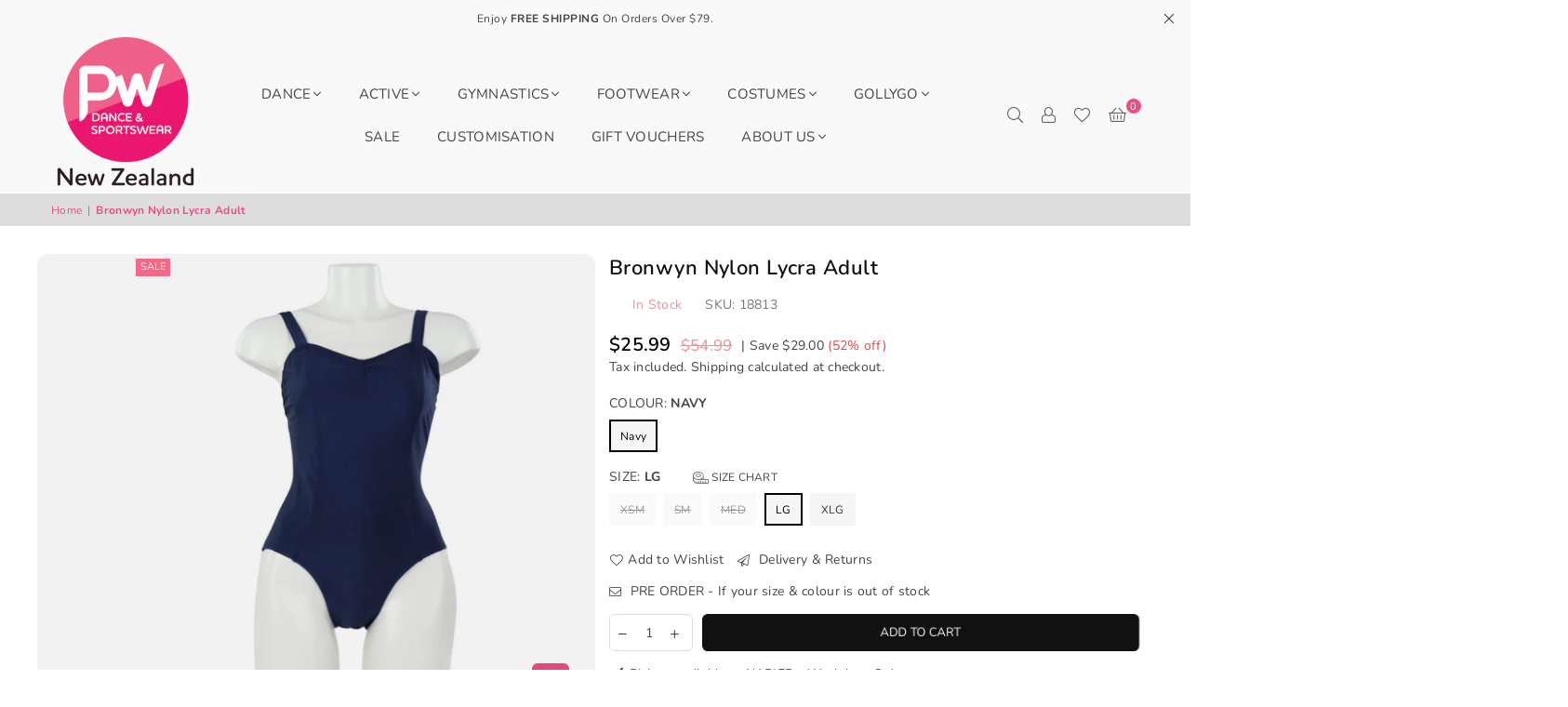

--- FILE ---
content_type: text/html; charset=utf-8
request_url: https://pwdancewear.com/products/bronwyn-adult-1
body_size: 57589
content:
<!doctype html>
<html class="no-js" lang="en" >
	<head>
<!-- LAYOUTHUB-HELPER -->

<!-- GA4 script tags -->
<script async src="https://www.googletagmanager.com/gtag/js?id="></script>
<script>
    window.dataLayer = window.dataLayer || [];
    function gtag() { dataLayer.push(arguments); }
    gtag('js', new Date());
    gtag('config', '', { groups: 'layouthub' });
</script>
<!-- End GA4 script tags -->

<!-- GA4 Snippet -->
<script>
    window.addEventListener('load', () => {
        // fallback for gtag when not initialized
        if (typeof window.gtag !== 'function') {
            window.gtag = (str1, str2, obj) => {
            }
        }
        // Poll queued events from pixel localStorage and forward to GA
        const STORAGE_KEY = 'LH_STORAGE_KEY';
        const INTERVAL = 2000;
        async function flushQueuedEvents() {
            try {
                const raw = window.localStorage.getItem(STORAGE_KEY);
                if (!raw) return;
                const events = JSON.parse(raw);
                if (!Array.isArray(events) || events.length === 0) return;
                for (const ev of events) {
                    if (!ev || !ev.name) continue;
                    const params = ev.params || {};
                    // attach template tag
                    params.lh_template_event = "product";
                    gtag('event', ev.name, Object.assign({ app_event: 'layouthub', send_to: 'layouthub' }, params));
                }
                // Clear only if all sent
                window.localStorage.removeItem(STORAGE_KEY);
            } catch (e) {
                // swallow to avoid breaking page
            }
        }
        flushQueuedEvents();
        setInterval(flushQueuedEvents, INTERVAL);
    })
</script>
<!-- End GA4 Snippet --><!-- END LAYOUTHUB-HELPER -->
<!-- LAYOUTHUB-V2-HEADER -->


<link rel="preload" as="style" href="https://fonts.googleapis.com/css2?family=Assistant:wght@regular;500;600;700&display=swap" onload="this.onload=null;this.rel='stylesheet'"><noscript><link rel="stylesheet" href="https://fonts.googleapis.com/css2?family=Assistant:wght@regular;500;600;700&display=swap"></noscript>
<style>
    
    :root{ --lh-other-sale-price-color: #d82727;
--lh-other-sale-bg-color: #d82727;
--lh-other-sale-text-color: #ffffff;
--lh-other-sold-out-bg-color: #adadad;
--lh-other-sold-out-text-color: #ffffff;
--lh-other-tag-1-bg-color: #008c62;
--lh-other-tag-1-text-color: #ffffff;
--lh-other-tag-2-bg-color: #405de6;
--lh-other-tag-2-text-color: #ffffff;
--lh-h1-font-family: Assistant;
--lh-h1-font-size: 52px;
--lh-h1-font-weight: 400;
--lh-h1-line-height: 1.3;
--lh-h1-letter-spacing: 0.6px;
--lh-h1-text-transform: inherit;
--lh-h1-font-style: normal;
--lh-h2-font-family: Assistant;
--lh-h2-font-size: 40px;
--lh-h2-font-weight: 400;
--lh-h2-line-height: 1.3;
--lh-h2-letter-spacing: 0.6px;
--lh-h2-text-transform: inherit;
--lh-h2-font-style: normal;
--lh-h3-font-family: Assistant;
--lh-h3-font-size: 24px;
--lh-h3-font-weight: 400;
--lh-h3-line-height: 1.3;
--lh-h3-letter-spacing: 0.6px;
--lh-h3-text-transform: inherit;
--lh-h3-font-style: normal;
--lh-h4-font-family: Assistant;
--lh-h4-font-size: 18px;
--lh-h4-font-weight: 400;
--lh-h4-line-height: 1.3;
--lh-h4-letter-spacing: 0.6px;
--lh-h4-text-transform: inherit;
--lh-h4-font-style: normal;
--lh-h5-font-family: Assistant;
--lh-h5-font-size: 15px;
--lh-h5-font-weight: 400;
--lh-h5-line-height: 1.3;
--lh-h5-letter-spacing: 0.6px;
--lh-h5-text-transform: inherit;
--lh-h5-font-style: normal;
--lh-p-font-family: Assistant;
--lh-p-font-size: 16px;
--lh-p-font-weight: 400;
--lh-p-line-height: 1.8;
--lh-p-letter-spacing: 0.6px;
--lh-p-text-transform: inherit;
--lh-p-font-style: normal;
--lh-p2-font-family: Assistant;
--lh-p2-font-size: 13.2px;
--lh-p2-font-weight: 400;
--lh-p2-line-height: 1.82;
--lh-p2-letter-spacing: 0.6px;
--lh-p2-text-transform: inherit;
--lh-p2-font-style: normal;
--lh-p3-font-family: Assistant;
--lh-p3-font-size: 18px;
--lh-p3-font-weight: 400;
--lh-p3-line-height: 1.8;
--lh-p3-letter-spacing: 0.6px;
--lh-p3-text-transform: inherit;
--lh-p3-font-style: normal;
--lh-btn-font-size: 15px;
--lh-btn-font-weight: 400;
--lh-btn-letter-spacing: 1px;
--lh-btn-text-transform: normal;
--lh-btn-height: 45px;
--lh-btn-padding: 30px;
--lh-btn-border-radius: 0px;
--lh-btn-transition-hover: 150ms;
--lh-btn-pr-border-width: 1px;
--lh-btn-pr-shadow-x: 0px;
--lh-btn-pr-shadow-y: 0px;
--lh-btn-pr-shadow-blur: 0px;
--lh-btn-pr-shadow-transparent: 0%;
--lh-btn-se-border-width: 1px;
--lh-btn-se-shadow-x: 0px;
--lh-btn-se-shadow-y: 0px;
--lh-btn-se-shadow-blur: 0px;
--lh-btn-se-shadow-transparent: 0%;
--lh-btn-te-underline: underline;
--lh-btn-te-underline-offset: 5px; }
    @media (min-width: 768px) and (max-width: 1023px) { :root{ --lh-h1-font-size: 44px;
--lh-h1-line-height: 1.3;
--lh-h1-letter-spacing: 0.6px;
--lh-h2-font-size: 34px;
--lh-h2-line-height: 1.3;
--lh-h3-font-size: 22px;
--lh-h3-line-height: 1.3;
--lh-h5-font-size: 15px;
--lh-btn-font-size: 15px;
--lh-btn-height: 45px;
--lh-btn-padding: 30px;
--lh-btn-pr-border-width: 1px;
--lh-btn-se-border-width: 1px; }}
    @media (max-width: 767px) { :root{ --lh-h1-font-size: 40px;
--lh-h2-font-size: 30px;
--lh-h3-font-size: 20px;
--lh-h4-font-size: 18px;
--lh-h5-font-size: 15px;
--lh-btn-font-size: 15px;
--lh-btn-height: 45px;
--lh-btn-padding: 30px;
--lh-btn-pr-border-width: 1px;
--lh-btn-se-border-width: 1px; }}
    
          .lh-scheme-1 {
            --lh-text-color: #5b5b5b;
            --lh-heading-color: #121212;
            --lh-background-color: #ffffff;
            --lh-btn-pr-background-color: #121212;
            --lh-btn-pr-label-color: #ffffff;
            --lh-btn-pr-border-color: #121212;
            --lh-btn-se-background-color: #ececec;
            --lh-btn-se-label-color: #121212;
            --lh-btn-se-border-color: #ececec;
            --lh-btn-te-label-color: #121212;

            --lh-btn-pr-background-hover: color-mix(in srgb, var(--lh-btn-pr-background-color), white 10%);
            --lh-btn-pr-label-hover: color-mix(in srgb, var(--lh-btn-pr-label-color), black 0%);
            --lh-btn-pr-border-hover: color-mix(in srgb, var(--lh-btn-pr-border-color), black 0%);

            --lh-btn-se-background-hover: color-mix(in srgb, var(--lh-btn-se-background-color), white 10%);
            --lh-btn-se-label-hover: color-mix(in srgb, var(--lh-btn-se-label-color), black 0%);
            --lh-btn-se-border-hover: color-mix(in srgb, var(--lh-btn-se-border-color), black 0%);

            --lh-btn-te-label-hover: color-mix(in srgb, var(--lh-btn-te-label-color), white 25%);

            --color-scheme-text: #5b5b5b;
            --color-scheme-bg: #ffffff;
            --color-scheme-text-50: #f2f2f2;
--color-scheme-text-100: #e6e6e6;
--color-scheme-text-200: #cccccc;
--color-scheme-text-300: #b3b3b3;
--color-scheme-text-400: #999999;
--color-scheme-text-500: #808080;
--color-scheme-text-600: #666666;
--color-scheme-text-700: #4d4d4d;
--color-scheme-text-800: #333333;
--color-scheme-text-900: #1a1a1a;
--color-scheme-text-950: #0d0d0d;
          }
        
          .lh-scheme-2 {
            --lh-text-color: #5b5b5b5;
            --lh-heading-color: #121212;
            --lh-background-color: #f5f5f5;
            --lh-btn-pr-background-color: #121212;
            --lh-btn-pr-label-color: #ffffff;
            --lh-btn-pr-border-color: #121212;
            --lh-btn-se-background-color: #d8d8d8;
            --lh-btn-se-label-color: #121212;
            --lh-btn-se-border-color: #d8d8d8;
            --lh-btn-te-label-color: #121212;

            --lh-btn-pr-background-hover: color-mix(in srgb, var(--lh-btn-pr-background-color), white 10%);
            --lh-btn-pr-label-hover: color-mix(in srgb, var(--lh-btn-pr-label-color), black 0%);
            --lh-btn-pr-border-hover: color-mix(in srgb, var(--lh-btn-pr-border-color), black 0%);

            --lh-btn-se-background-hover: color-mix(in srgb, var(--lh-btn-se-background-color), black 10%);
            --lh-btn-se-label-hover: color-mix(in srgb, var(--lh-btn-se-label-color), black 0%);
            --lh-btn-se-border-hover: color-mix(in srgb, var(--lh-btn-se-border-color), black 0%);

            --lh-btn-te-label-hover: color-mix(in srgb, var(--lh-btn-te-label-color), white 25%);

            --color-scheme-text: #5b5b5b5;
            --color-scheme-bg: #f5f5f5;
            --color-scheme-text-50: #f2f2f2;
--color-scheme-text-100: #e6e6e6;
--color-scheme-text-200: #cccccc;
--color-scheme-text-300: #b3b3b3;
--color-scheme-text-400: #999999;
--color-scheme-text-500: #808080;
--color-scheme-text-600: #666666;
--color-scheme-text-700: #4d4d4d;
--color-scheme-text-800: #333333;
--color-scheme-text-900: #1a1a1a;
--color-scheme-text-950: #0d0d0d;
          }
        
          .lh-scheme-3 {
            --lh-text-color: #ffffff;
            --lh-heading-color: #ffffff;
            --lh-background-color: #121212;
            --lh-btn-pr-background-color: #ffffff;
            --lh-btn-pr-label-color: #121212;
            --lh-btn-pr-border-color: #ffffff;
            --lh-btn-se-background-color: #ffffff00;
            --lh-btn-se-label-color: #ffffff;
            --lh-btn-se-border-color: #ffffff;
            --lh-btn-te-label-color: #ffffff;

            --lh-btn-pr-background-hover: color-mix(in srgb, var(--lh-btn-pr-background-color), black 10%);
            --lh-btn-pr-label-hover: color-mix(in srgb, var(--lh-btn-pr-label-color), black 0%);
            --lh-btn-pr-border-hover: color-mix(in srgb, var(--lh-btn-pr-border-color), black 0%);

            --lh-btn-se-background-hover: color-mix(in srgb, var(--lh-btn-se-background-color), white 100%);
            --lh-btn-se-label-hover: color-mix(in srgb, var(--lh-btn-se-label-color), black 100%);
            --lh-btn-se-border-hover: color-mix(in srgb, var(--lh-btn-se-border-color), black 0%);

            --lh-btn-te-label-hover: color-mix(in srgb, var(--lh-btn-te-label-color), black 25%);

            --color-scheme-text: #ffffff;
            --color-scheme-bg: #121212;
            --color-scheme-text-50: #f2f2f2;
--color-scheme-text-100: #e6e6e6;
--color-scheme-text-200: #cccccc;
--color-scheme-text-300: #b3b3b3;
--color-scheme-text-400: #999999;
--color-scheme-text-500: #808080;
--color-scheme-text-600: #666666;
--color-scheme-text-700: #4d4d4d;
--color-scheme-text-800: #333333;
--color-scheme-text-900: #1a1a1a;
--color-scheme-text-950: #0d0d0d;
          }
        
          .lh-h1 {
            font-family: var(--lh-h1-font-family);
            font-size: var(--lh-h1-font-size);
            font-weight: var(--lh-h1-font-weight);
            line-height: var(--lh-h1-line-height);
            letter-spacing: var(--lh-h1-letter-spacing);
            text-transform: var(--lh-h1-text-transform);
            font-style: var(--lh-h1-font-style);
            color: var(--lh-heading-color);
          }
          .lh-h2 {
            font-family: var(--lh-h2-font-family);
            font-size: var(--lh-h2-font-size);
            font-weight: var(--lh-h2-font-weight);
            line-height: var(--lh-h2-line-height);
            letter-spacing: var(--lh-h2-letter-spacing);
            text-transform: var(--lh-h2-text-transform);
            font-style: var(--lh-h2-font-style);
            color: var(--lh-heading-color);
          }
          .lh-h3 {
            font-family: var(--lh-h3-font-family);
            font-size: var(--lh-h3-font-size);
            font-weight: var(--lh-h3-font-weight);
            line-height: var(--lh-h3-line-height);
            letter-spacing: var(--lh-h3-letter-spacing);
            text-transform: var(--lh-h3-text-transform);
            font-style: var(--lh-h3-font-style);
            color: var(--lh-heading-color);
          }
          .lh-h4 {
            font-family: var(--lh-h4-font-family);
            font-size: var(--lh-h4-font-size);
            font-weight: var(--lh-h4-font-weight);
            line-height: var(--lh-h4-line-height);
            letter-spacing: var(--lh-h4-letter-spacing);
            text-transform: var(--lh-h4-text-transform);
            font-style: var(--lh-h4-font-style);
            color: var(--lh-heading-color);
          }
          .lh-h5 {
            font-family: var(--lh-h5-font-family);
            font-size: var(--lh-h5-font-size);
            font-weight: var(--lh-h5-font-weight);
            line-height: var(--lh-h5-line-height);
            letter-spacing: var(--lh-h5-letter-spacing);
            text-transform: var(--lh-h5-text-transform);
            font-style: var(--lh-h5-font-style);
            color: var(--lh-heading-color);
          }
          .lh-p {
            font-family: var(--lh-p-font-family);
            font-size: var(--lh-p-font-size);
            font-weight: var(--lh-p-font-weight);
            line-height: var(--lh-p-line-height);
            letter-spacing: var(--lh-p-letter-spacing);
            text-transform: var(--lh-p-text-transform);
            font-style: var(--lh-p-font-style);
            color: var(--lh-text-color);
          }
          .lh-p2 {
            font-family: var(--lh-p2-font-family);
            font-size: var(--lh-p2-font-size);
            font-weight: var(--lh-p2-font-weight);
            line-height: var(--lh-p2-line-height);
            letter-spacing: var(--lh-p2-letter-spacing);
            text-transform: var(--lh-p2-text-transform);
            font-style: var(--lh-p2-font-style);
            color: var(--lh-text-color);
          }
          .lh-p3 {
            font-family: var(--lh-p3-font-family);
            font-size: var(--lh-p3-font-size);
            font-weight: var(--lh-p3-font-weight);
            line-height: var(--lh-p3-line-height);
            letter-spacing: var(--lh-p3-letter-spacing);
            text-transform: var(--lh-p3-text-transform);
            font-style: var(--lh-p3-font-style);
            color: var(--lh-text-color);
          }
.lh-btn-pr, .lh-btn-se, .lh-btn-te {
        display: flex;
        align-items: center;
        justify-content:center;
        font-family: var(--lh-p-font-family);
        font-size: var(--lh-btn-font-size);
        font-weight: var(--lh-btn-font-weight);
        text-transform: var(--lh-btn-text-transform);
        letter-spacing: var(--lh-btn-letter-spacing);
        line-height: 1.5;
        font-style: var(--lh-p-font-style);
        transition: all ease-in var(--lh-btn-transition-hover, 0ms);
      }
.lh-btn-pr {
            cursor: pointer;
            color: var(--lh-btn-pr-label-color);
            
              height: var(--lh-btn-height);
              padding: 0px var(--lh-btn-padding);
              border-radius: var(--lh-btn-border-radius);
              outline: var(--lh-btn-pr-border-width) solid var(--lh-btn-pr-border-color);
              outline-offset: calc(var(--lh-btn-pr-border-width) * -1);
              background: var(--lh-btn-pr-background-color);
              box-shadow: var(--lh-btn-pr-shadow-x) var(--lh-btn-pr-shadow-y) var(--lh-btn-pr-shadow-blur) rgba(0, 0, 0, var(--lh-btn-pr-shadow-transparent));
            
          }
.lh-btn-pr:hover {
            color: var(--lh-btn-pr-label-hover);
            
              background: var(--lh-btn-pr-background-hover);
              border-color: var(--lh-btn-pr-border-hover);
            
          }
.lh-btn-se {
            cursor: pointer;
            color: var(--lh-btn-se-label-color);
            
              height: var(--lh-btn-height);
              padding: 0px var(--lh-btn-padding);
              border-radius: var(--lh-btn-border-radius);
              outline: var(--lh-btn-se-border-width) solid var(--lh-btn-se-border-color);
              outline-offset: calc(var(--lh-btn-se-border-width) * -1);
              background: var(--lh-btn-se-background-color);
              box-shadow: var(--lh-btn-se-shadow-x) var(--lh-btn-se-shadow-y) var(--lh-btn-se-shadow-blur) rgba(0, 0, 0, var(--lh-btn-se-shadow-transparent));
            
          }
.lh-btn-se:hover {
            color: var(--lh-btn-se-label-hover);
            
              background: var(--lh-btn-se-background-hover);
              border-color: var(--lh-btn-se-border-hover);
            
          }
.lh-btn-te {
            cursor: pointer;
            color: var(--lh-btn-te-label-color);
            
              text-decoration: var(--lh-btn-te-underline);
              text-underline-offset: var(--lh-btn-te-underline-offset);
              position: relative;
            
          }
.lh-btn-te:hover {
            color: var(--lh-btn-te-label-hover);
            
          }
    .lh-sections, .lh-section {
  display: block;
  width: 100%;
}
.lh-container {
  width: 100%;
  padding-top: var(--lh-container-padding-top, var(--lh-container-padding, 4rem));
  padding-bottom: var(--lh-container-padding-bottom, var(--lh-container-padding, 4rem));
  padding-right: var(--lh-container-padding, 1rem);
  padding-left: var(--lh-container-padding, 1rem);
  max-width: var(--lh-container-width, 1140px);
  margin-right: auto;
  margin-left: auto;
}
.lh-image-picture {
  aspect-ratio: var(--lh-image-ratio, auto);
  display: block;
  overflow: hidden;
}

.lh-image-picture img {
  width: 100%;
  height: 100%;
  object-fit: var(--lh-image-fit, cover);
  object-position: var(--lh-image-position, 50% 50%);
  vertical-align: middle;
}
@media (min-width: 993px) {
  .lh-image-picture[data-ratio="default"] img {
    height: auto;
  }
}
@media (min-width: 750px) and (max-width: 992px) {
  .lh-image-picture {
    aspect-ratio: var(--lh-image-ratio-ta, var(--lh-image-ratio, auto));
  }
  .lh-image-picture img {
    object-fit: var(--lh-image-fit-ta, var(--lh-image-fit,cover));
    object-position: var(--lh-image-position-ta, var(--lh-image-position,50% 50%));
  }
  .lh-image-picture[data-ratio-ta="default"] img {
    height: auto;
  }
}
@media (max-width: 749px) {
  .lh-image-picture {
    aspect-ratio: var(--lh-image-ratio-mo, var(--lh-image-ratio, auto));
  }
  .lh-image-picture img {
    object-fit: var(--lh-image-fit-mo, var(--lh-image-fit,cover));
    object-position: var(--lh-image-position-mo, var(--lh-image-position,50% 50%));
  }
  .lh-image-picture[data-ratio-mo="default"] img {
    height: auto;
  }
}
    
  </style>


    

<!-- END LAYOUTHUB-V2-HEADER -->

<script>(function(w,d,s,l,i){w[l]=w[l]||[];w[l].push({'gtm.start':
new Date().getTime(),event:'gtm.js'});var f=d.getElementsByTagName(s)[0],
j=d.createElement(s),dl=l!='dataLayer'?'&l='+l:'';j.async=true;j.src=
'https://www.googletagmanager.com/gtm.js?id='+i+dl;f.parentNode.insertBefore(j,f);
})(window,document,'script','dataLayer','GTM-MFK84WF2');</script><!--Content in content_for_header -->
<!--LayoutHub-Embed--><link rel="stylesheet" type="text/css" href="[data-uri]" media="all">
<!--LH--><!--/LayoutHub-Embed--><meta charset="utf-8"><meta http-equiv="X-UA-Compatible" content="IE=edge,chrome=1"><meta name="viewport" content="width=device-width, initial-scale=1.0, maximum-scale=1.0, user-scalable=no"><meta name="theme-color" content="#000"><meta name="format-detection" content="telephone=no"><link rel="canonical" href="https://pwdancewear.com/products/bronwyn-adult-1"><link rel="dns-prefetch" href="https://pwdancewear.com" crossorigin><link rel="dns-prefetch" href="https://pw-dance-sporstwear.myshopify.com" crossorigin><link rel="dns-prefetch" href="https://cdn.shopify.com" crossorigin><link rel="dns-prefetch" href="https://fonts.shopifycdn.com" crossorigin><link rel="preconnect" href="https//fonts.shopifycdn.com" crossorigin><link rel="preconnect" href="https//cdn.shopify.com" crossorigin><link rel="preconnect" href="https//ajax.googleapis.com"><link rel="preload" as="style" href="//pwdancewear.com/cdn/shop/t/19/assets/theme.css?v=2985830498074806081764723698" /><link rel="shortcut icon" href="//pwdancewear.com/cdn/shop/files/NZ_Logo_32x32.png?v=1678978700" type="image/png"><title>Bronwyn Nylon Lycra Adult &ndash; PW Dance &amp; Sportswear</title><meta name="description" content="Classic wide strap leotard, one of our most popular styles.Key Benefits / Features:• Nylon Lycra• 2-way stretch - giving you the perfect fit every time• Front lined• Princess seams• Front tuckCan’t find what you are looking for? Contact us, we would love to help."><!-- /snippets/social-meta-tags.liquid --> <meta name="keywords" content="PW Dance &amp; Sportswear, pwdancewear.com" /><meta name="author" content="PW Dancewear"><meta property="og:site_name" content="PW Dance &amp; Sportswear"><meta property="og:url" content="https://pwdancewear.com/products/bronwyn-adult-1"><meta property="og:title" content="Bronwyn Nylon Lycra Adult"><meta property="og:type" content="product"><meta property="og:description" content="Classic wide strap leotard, one of our most popular styles.Key Benefits / Features:• Nylon Lycra• 2-way stretch - giving you the perfect fit every time• Front lined• Princess seams• Front tuckCan’t find what you are looking for? Contact us, we would love to help."><meta property="og:price:amount" content="25.99"><meta property="og:price:currency" content="NZD"><meta property="og:image" content="http://pwdancewear.com/cdn/shop/files/BronwynLeotardNLNavy_1200x1200.png?v=1739243457"><meta property="og:image:secure_url" content="https://pwdancewear.com/cdn/shop/files/BronwynLeotardNLNavy_1200x1200.png?v=1739243457"><meta name="twitter:card" content="summary_large_image"><meta name="twitter:title" content="Bronwyn Nylon Lycra Adult"><meta name="twitter:description" content="Classic wide strap leotard, one of our most popular styles.Key Benefits / Features:• Nylon Lycra• 2-way stretch - giving you the perfect fit every time• Front lined• Princess seams• Front tuckCan’t find what you are looking for? Contact us, we would love to help.">
<link rel="preload" as="font" href="//pwdancewear.com/cdn/fonts/nunito/nunito_n4.fc49103dc396b42cae9460289072d384b6c6eb63.woff2" type="font/woff2" crossorigin><link rel="preload" as="font" href="//pwdancewear.com/cdn/fonts/nunito/nunito_n7.37cf9b8cf43b3322f7e6e13ad2aad62ab5dc9109.woff2" type="font/woff2" crossorigin><link rel="preload" as="font" href="//pwdancewear.com/cdn/shop/t/19/assets/adorn-icons.woff2?v=167339017966625775301710966589" type="font/woff2" crossorigin><style type="text/css">:root{--ft1:Nunito,sans-serif;--ft2:Nunito,sans-serif;--ft3:Nunito,sans-serif;--site_gutter:15px;--grid_gutter:30px;--grid_gutter_sm:15px; --input_height:38px;--input_height_sm:32px;--error:#d20000}*,::after,::before{box-sizing:border-box}article,aside,details,figcaption,figure,footer,header,hgroup,main,menu,nav,section,summary{display:block}body,button,input,select,textarea{font-family:-apple-system,BlinkMacSystemFont,"Segoe UI","Roboto","Oxygen","Ubuntu","Cantarell","Helvetica Neue",sans-serif;-webkit-font-smoothing:antialiased;-webkit-text-size-adjust:100%}a{background-color:transparent}a,a:after,a:before{transition:all .3s ease-in-out}b,strong{font-weight:700;}em{font-style:italic}small{font-size:80%}sub,sup{font-size:75%;line-height:0;position:relative;vertical-align:baseline}sup{top:-.5em}sub{bottom:-.25em}img{max-width:100%;border:0}button,input,optgroup,select,textarea{color:inherit;font:inherit;margin:0;outline:0}button[disabled],input[disabled]{cursor:default}.mb0{margin-bottom:0!important}.mb10{margin-bottom:10px!important}.mb20{margin-bottom:20px!important}[type=button]::-moz-focus-inner,[type=reset]::-moz-focus-inner,[type=submit]::-moz-focus-inner,button::-moz-focus-inner{border-style:none;padding:0}[type=button]:-moz-focusring,[type=reset]:-moz-focusring,[type=submit]:-moz-focusring,button:-moz-focusring{outline:1px dotted ButtonText}input[type=email],input[type=number],input[type=password],input[type=search]{-webkit-appearance:none;-moz-appearance:none}table{width:100%;border-collapse:collapse;border-spacing:0}td,th{padding:0}textarea{overflow:auto;-webkit-appearance:none;-moz-appearance:none}[tabindex='-1']:focus{outline:0}a,img{outline:0!important;border:0}[role=button],a,button,input,label,select,textarea{touch-action:manipulation}.fl,.flex{display:flex}.fl1,.flex-item{flex:1}.clearfix::after{content:'';display:table;clear:both}.clear{clear:both}.icon__fallback-text,.visually-hidden{position:absolute!important;overflow:hidden;clip:rect(0 0 0 0);height:1px;width:1px;margin:-1px;padding:0;border:0}.visibility-hidden{visibility:hidden}.js-focus-hidden:focus{outline:0}.no-js:not(html),.no-js .js{display:none}.no-js .no-js:not(html){display:block}.skip-link:focus{clip:auto;width:auto;height:auto;margin:0;color:#111;background-color:#fff;padding:10px;opacity:1;z-index:10000;transition:none}blockquote{background:#f8f8f8;font-weight:600;font-size:15px;font-style:normal;text-align:center;padding:0 30px;margin:0}.rte blockquote{padding:25px;margin-bottom:20px}blockquote p+cite{margin-top:7.5px}blockquote cite{display:block;font-size:13px;font-style:inherit}code,pre{font-family:Consolas,monospace;font-size:1em}pre{overflow:auto}.rte:last-child{margin-bottom:0}.rte .h1,.rte .h2,.rte .h3,.rte .h4,.rte .h5,.rte .h6,.rte h1,.rte h2,.rte h3,.rte h4,.rte h5,.rte h6{margin-top:15px;margin-bottom:7.5px}.rte .h1:first-child,.rte .h2:first-child,.rte .h3:first-child,.rte .h4:first-child,.rte .h5:first-child,.rte .h6:first-child,.rte h1:first-child,.rte h2:first-child,.rte h3:first-child,.rte h4:first-child,.rte h5:first-child,.rte h6:first-child{margin-top:0}.rte li{margin-bottom:4px;list-style:inherit}.rte li:last-child{margin-bottom:0}.rte-setting{margin-bottom:11.11111px}.rte-setting:last-child{margin-bottom:0}p:last-child{margin-bottom:0}li{list-style:none}.fine-print{font-size:1.07692em;font-style:italic;margin:20px 0}.txt--minor{font-size:80%}.txt--emphasis{font-style:italic}.icon{display:inline-block;width:20px;height:20px;vertical-align:middle;fill:currentColor}.no-svg .icon{display:none}svg.icon:not(.icon--full-color) circle,svg.icon:not(.icon--full-color) ellipse,svg.icon:not(.icon--full-color) g,svg.icon:not(.icon--full-color) line,svg.icon:not(.icon--full-color) path,svg.icon:not(.icon--full-color) polygon,svg.icon:not(.icon--full-color) polyline,svg.icon:not(.icon--full-color) rect,symbol.icon:not(.icon--full-color) circle,symbol.icon:not(.icon--full-color) ellipse,symbol.icon:not(.icon--full-color) g,symbol.icon:not(.icon--full-color) line,symbol.icon:not(.icon--full-color) path,symbol.icon:not(.icon--full-color) polygon,symbol.icon:not(.icon--full-color) polyline,symbol.icon:not(.icon--full-color) rect{fill:inherit;stroke:inherit}.no-svg .icon__fallback-text{position:static!important;overflow:inherit;clip:none;height:auto;width:auto;margin:0}ol,ul{margin:0;padding:0}ol{list-style:decimal}.list--inline{padding:0;margin:0}.list--inline li{display:inline-block;margin-bottom:0;vertical-align:middle}.rte img{height:auto}.rte table{table-layout:fixed}.rte ol,.rte ul{margin:20px 0 30px 30px}.rte ol.list--inline,.rte ul.list--inline{margin-left:0}.rte ul{list-style:disc outside}.rte ul ul{list-style:circle outside}.rte ul ul ul{list-style:square outside}.rte a:not(.btn){padding-bottom:1px}.text-center .rte ol,.text-center .rte ul,.text-center.rte ol,.text-center.rte ul{margin-left:0;list-style-position:inside}.rte__table-wrapper{max-width:100%;overflow:auto;-webkit-overflow-scrolling:touch}svg:not(:root){overflow:hidden}.video-wrapper{position:relative;overflow:hidden;max-width:100%;padding-bottom:56.25%;height:0;height:auto}.video-wrapper iframe{position:absolute;top:0;left:0;width:100%;height:100%}form{margin:0}legend{border:0;padding:0}button{cursor:pointer}input[type=submit]{cursor:pointer}input[type=text]{-webkit-appearance:none;-moz-appearance:none}[type=checkbox]+label,[type=radio]+label{display:inline-block;margin-bottom:0}label[for]{cursor:pointer}textarea{min-height:100px}input[type=checkbox],input[type=radio]{margin:0 5px 0 0;vertical-align:middle}select::-ms-expand{display:none}.label--hidden{position:absolute;height:0;width:0;margin-bottom:0;overflow:hidden;clip:rect(1px,1px,1px,1px)}.form-vertical input,.form-vertical select,.form-vertical textarea{display:block;width:100%}.form-vertical [type=checkbox],.form-vertical [type=radio]{display:inline-block;width:auto;margin-right:5px}.form-vertical .btn,.form-vertical [type=submit]{display:inline-block;width:auto}.grid--table{display:table;table-layout:fixed;width:100%}.grid--table>.grid__item{float:none;display:table-cell;vertical-align:middle}.is-transitioning{display:block!important;visibility:visible!important}.mr0{margin:0 !important;}.pd0{ padding:0 !important;}.db{display:block}.dbi{display:inline-block}.dn {display:none}.pa {position:absolute}.pr {position:relative}.fw-300{font-weight:300}.fw-400{font-weight:400}.fw-500{font-weight:500}.fw-600{font-weight:600}b,strong,.fw-700{font-weight:700}em, .em{font-style:italic}.tt-u{text-transform:uppercase}.tt-l{text-transform:lowercase}.tt-c{text-transform:capitalize}.tt-n{text-transform:none}.list-bullet,.list-arrow,.list-square,.order-list{padding:0 0 15px 15px;}.list-bullet li {list-style:disc; padding:4px 0; }.list-bullet ul, .list-circle ul, .list-arrow ul, .order-list li {padding-left:15px;}.list-square li {list-style:square; padding:4px 0; } .list-arrow li {list-style:disclosure-closed; padding:4px 0; }.order-list li {list-style:decimal; padding:4px 0; }.tdn {text-decoration:none!important}.tdu {text-decoration:underline}.grid-sizer{width:25%; position:absolute}.w_auto {width:auto!important}.h_auto{height:auto}.w_100{width:100%!important}.h_100{height:100%!important}.pd10 {padding:10px;}.f-row{flex-direction:row}.f-col{flex-direction:column}.f-wrap{flex-wrap:wrap}.f-nowrap{flex-wrap:nowrap}.f-jcs{justify-content:flex-start}.f-jce{justify-content:flex-end}.f-jcc{justify-content:center}.f-jcsb{justify-content:space-between}.f-jcsa{justify-content:space-around}.f-jcse{justify-content:space-evenly}.f-ais{align-items:flex-start}.f-aie{align-items:flex-end}.f-aic{align-items:center}.f-aib{align-items:baseline}.f-aist{align-items:stretch}.f-acs{align-content:flex-start}.f-ace{align-content:flex-end}.f-acc{align-content:center}.f-acsb{align-content:space-between}.f-acsa{align-content:space-around}.f-acst{align-content:stretch}.f-asa{align-self:auto}.f-ass{align-self:flex-start}.f-ase{align-self:flex-end}.f-asc{align-self:center}.f-asb{align-self:baseline}.f-asst{align-self:stretch}.order0{order:0}.order1{order:1}.order2{order:2}.order3{order:3}.tl{text-align:left!important}.tc{text-align:center!important}.tr{text-align:right!important}@media (min-width:768px){.tl-md{text-align:left!important}.tc-md{text-align:center!important}.tr-md{text-align:right!important}.f-row-md{flex-direction:row}.f-col-md{flex-direction:column}.f-wrap-md{flex-wrap:wrap}.f-nowrap-md{flex-wrap:nowrap}.f-jcs-md{justify-content:flex-start}.f-jce-md{justify-content:flex-end}.f-jcc-md{justify-content:center}.f-jcsb-md{justify-content:space-between}.f-jcsa-md{justify-content:space-around}.f-jcse-md{justify-content:space-evenly}.f-ais-md{align-items:flex-start}.f-aie-md{align-items:flex-end}.f-aic-md{align-items:center}.f-aib-md{align-items:baseline}.f-aist-md{align-items:stretch}.f-acs-md{align-content:flex-start}.f-ace-md{align-content:flex-end}.f-acc-md{align-content:center}.f-acsb-md{align-content:space-between}.f-acsa-md{align-content:space-around}.f-acst-md{align-content:stretch}.f-asa-md{align-self:auto}.f-ass-md{align-self:flex-start}.f-ase-md{align-self:flex-end}.f-asc-md{align-self:center}.f-asb-md{align-self:baseline}.f-asst-md{align-self:stretch}}@media (min-width:1025px){.f-row-lg{flex-direction:row}.f-col-lg{flex-direction:column}.f-wrap-lg{flex-wrap:wrap}.f-nowrap-lg{flex-wrap:nowrap}.tl-lg {text-align:left!important}.tc-lg {text-align:center!important}.tr-lg {text-align:right!important}}@media (min-width:1280px){.f-wrap-xl{flex-wrap:wrap}.f-col-xl{flex-direction:column}.tl-xl {text-align:left!important}.tc-xl {text-align:center!important}.tr-xl {text-align:right!important}}.grid{list-style:none;margin:0 -15px;padding:0}.grid:after{content:'';display:table;clear:both}.grid__item{float:left;padding-left:15px;padding-right:15px;width:100%}@media only screen and (max-width:1024px){.grid{margin:0 -7.5px}.grid__item{padding-left:7.5px;padding-right:7.5px}}.grid__item[class*="--push"]{position:relative}.grid--rev{direction:rtl;text-align:left}.grid--rev>.grid__item{direction:ltr;text-align:left;float:right}.col-1,.one-whole{width:100%}.col-2,.five-tenths,.four-eighths,.one-half,.three-sixths,.two-quarters,.wd-50{width:50%}.col-3,.one-third,.two-sixths{width:33.33333%}.four-sixths,.two-thirds{width:66.66667%}.col-4,.one-quarter,.two-eighths{width:25%}.six-eighths,.three-quarters{width:75%}.col-5,.one-fifth,.two-tenths{width:20%}.four-tenths,.two-fifths,.wd-40{width:40%}.six-tenths,.three-fifths,.wd-60{width:60%}.eight-tenths,.four-fifths,.wd-80{width:80%}.one-sixth{width:16.66667%}.five-sixths{width:83.33333%}.one-seventh{width:14.28571%}.one-eighth{width:12.5%}.three-eighths{width:37.5%}.five-eighths{width:62.5%}.seven-eighths{width:87.5%}.one-nineth{width:11.11111%}.one-tenth{width:10%}.three-tenths,.wd-30{width:30%}.seven-tenths,.wd-70{width:70%}.nine-tenths,.wd-90{width:90%}.show{display:block!important}.hide{display:none!important}.text-left{text-align:left!important}.text-right{text-align:right!important}.text-center{text-align:center!important}@media only screen and (min-width:767px){.medium-up--one-whole{width:100%}.medium-up--five-tenths,.medium-up--four-eighths,.medium-up--one-half,.medium-up--three-sixths,.medium-up--two-quarters{width:50%}.medium-up--one-third,.medium-up--two-sixths{width:33.33333%}.medium-up--four-sixths,.medium-up--two-thirds{width:66.66667%}.medium-up--one-quarter,.medium-up--two-eighths{width:25%}.medium-up--six-eighths,.medium-up--three-quarters{width:75%}.medium-up--one-fifth,.medium-up--two-tenths{width:20%}.medium-up--four-tenths,.medium-up--two-fifths{width:40%}.medium-up--six-tenths,.medium-up--three-fifths{width:60%}.medium-up--eight-tenths,.medium-up--four-fifths{width:80%}.medium-up--one-sixth{width:16.66667%}.medium-up--five-sixths{width:83.33333%}.medium-up--one-seventh{width:14.28571%}.medium-up--one-eighth{width:12.5%}.medium-up--three-eighths{width:37.5%}.medium-up--five-eighths{width:62.5%}.medium-up--seven-eighths{width:87.5%}.medium-up--one-nineth{width:11.11111%}.medium-up--one-tenth{width:10%}.medium-up--three-tenths{width:30%}.medium-up--seven-tenths{width:70%}.medium-up--nine-tenths{width:90%}.grid--uniform .medium-up--five-tenths:nth-child(2n+1),.grid--uniform .medium-up--four-eighths:nth-child(2n+1),.grid--uniform .medium-up--one-eighth:nth-child(8n+1),.grid--uniform .medium-up--one-fifth:nth-child(5n+1),.grid--uniform .medium-up--one-half:nth-child(2n+1),.grid--uniform .medium-up--one-quarter:nth-child(4n+1),.grid--uniform .medium-up--one-seventh:nth-child(7n+1),.grid--uniform .medium-up--one-sixth:nth-child(6n+1),.grid--uniform .medium-up--one-third:nth-child(3n+1),.grid--uniform .medium-up--three-sixths:nth-child(2n+1),.grid--uniform .medium-up--two-eighths:nth-child(4n+1),.grid--uniform .medium-up--two-sixths:nth-child(3n+1){clear:both}.medium-up--show{display:block!important}.medium-up--hide{display:none!important}.medium-up--text-left{text-align:left!important}.medium-up--text-right{text-align:right!important}.medium-up--text-center{text-align:center!important}}@media only screen and (min-width:1025px){.large-up--one-whole{width:100%}.large-up--five-tenths,.large-up--four-eighths,.large-up--one-half,.large-up--three-sixths,.large-up--two-quarters{width:50%}.large-up--one-third,.large-up--two-sixths{width:33.33333%}.large-up--four-sixths,.large-up--two-thirds{width:66.66667%}.large-up--one-quarter,.large-up--two-eighths{width:25%}.large-up--six-eighths,.large-up--three-quarters{width:75%}.large-up--one-fifth,.large-up--two-tenths{width:20%}.large-up--four-tenths,.large-up--two-fifths{width:40%}.large-up--six-tenths,.large-up--three-fifths{width:60%}.large-up--eight-tenths,.large-up--four-fifths{width:80%}.large-up--one-sixth{width:16.66667%}.large-up--five-sixths{width:83.33333%}.large-up--one-seventh{width:14.28571%}.large-up--one-eighth{width:12.5%}.large-up--three-eighths{width:37.5%}.large-up--five-eighths{width:62.5%}.large-up--seven-eighths{width:87.5%}.large-up--one-nineth{width:11.11111%}.large-up--one-tenth{width:10%}.large-up--three-tenths{width:30%}.large-up--seven-tenths{width:70%}.large-up--nine-tenths{width:90%}.grid--uniform .large-up--five-tenths:nth-child(2n+1),.grid--uniform .large-up--four-eighths:nth-child(2n+1),.grid--uniform .large-up--one-eighth:nth-child(8n+1),.grid--uniform .large-up--one-fifth:nth-child(5n+1),.grid--uniform .large-up--one-half:nth-child(2n+1),.grid--uniform .large-up--one-quarter:nth-child(4n+1),.grid--uniform .large-up--one-seventh:nth-child(7n+1),.grid--uniform .large-up--one-sixth:nth-child(6n+1),.grid--uniform .large-up--one-third:nth-child(3n+1),.grid--uniform .large-up--three-sixths:nth-child(2n+1),.grid--uniform .large-up--two-eighths:nth-child(4n+1),.grid--uniform .large-up--two-sixths:nth-child(3n+1){clear:both}.large-up--show{display:block!important}.large-up--hide{display:none!important}.large-up--text-left{text-align:left!important}.large-up--text-right{text-align:right!important}.large-up--text-center{text-align:center!important}}@media only screen and (min-width:1280px){.widescreen--one-whole{width:100%}.widescreen--five-tenths,.widescreen--four-eighths,.widescreen--one-half,.widescreen--three-sixths,.widescreen--two-quarters{width:50%}.widescreen--one-third,.widescreen--two-sixths{width:33.33333%}.widescreen--four-sixths,.widescreen--two-thirds{width:66.66667%}.widescreen--one-quarter,.widescreen--two-eighths{width:25%}.widescreen--six-eighths,.widescreen--three-quarters{width:75%}.widescreen--one-fifth,.widescreen--two-tenths{width:20%}.widescreen--four-tenths,.widescreen--two-fifths{width:40%}.widescreen--six-tenths,.widescreen--three-fifths{width:60%}.widescreen--eight-tenths,.widescreen--four-fifths{width:80%}.widescreen--one-sixth{width:16.66667%}.widescreen--five-sixths{width:83.33333%}.widescreen--one-seventh{width:14.28571%}.widescreen--one-eighth{width:12.5%}.widescreen--three-eighths{width:37.5%}.widescreen--five-eighths{width:62.5%}.widescreen--seven-eighths{width:87.5%}.widescreen--one-nineth{width:11.11111%}.widescreen--one-tenth{width:10%}.widescreen--three-tenths{width:30%}.widescreen--seven-tenths{width:70%}.widescreen--nine-tenths{width:90%}.grid--uniform .widescreen--five-tenths:nth-child(2n+1),.grid--uniform .widescreen--four-eighths:nth-child(2n+1),.grid--uniform .widescreen--one-eighth:nth-child(8n+1),.grid--uniform .widescreen--one-fifth:nth-child(5n+1),.grid--uniform .widescreen--one-half:nth-child(2n+1),.grid--uniform .widescreen--one-quarter:nth-child(4n+1),.grid--uniform .widescreen--one-seventh:nth-child(7n+1),.grid--uniform .widescreen--one-sixth:nth-child(6n+1),.grid--uniform .widescreen--one-third:nth-child(3n+1),.grid--uniform .widescreen--three-sixths:nth-child(2n+1),.grid--uniform .widescreen--two-eighths:nth-child(4n+1),.grid--uniform .widescreen--two-sixths:nth-child(3n+1){clear:both}.widescreen--show{display:block!important}.widescreen--hide{display:none!important}.widescreen--text-left{text-align:left!important}.widescreen--text-right{text-align:right!important}.widescreen--text-center{text-align:center!important}}@media only screen and (min-width:1025px) and (max-width:1279px){.large--one-whole{width:100%}.large--five-tenths,.large--four-eighths,.large--one-half,.large--three-sixths,.large--two-quarters{width:50%}.large--one-third,.large--two-sixths{width:33.33333%}.large--four-sixths,.large--two-thirds{width:66.66667%}.large--one-quarter,.large--two-eighths{width:25%}.large--six-eighths,.large--three-quarters{width:75%}.large--one-fifth,.large--two-tenths{width:20%}.large--four-tenths,.large--two-fifths{width:40%}.large--six-tenths,.large--three-fifths{width:60%}.large--eight-tenths,.large--four-fifths{width:80%}.large--one-sixth{width:16.66667%}.large--five-sixths{width:83.33333%}.large--one-seventh{width:14.28571%}.large--one-eighth{width:12.5%}.large--three-eighths{width:37.5%}.large--five-eighths{width:62.5%}.large--seven-eighths{width:87.5%}.large--one-nineth{width:11.11111%}.large--one-tenth{width:10%}.large--three-tenths{width:30%}.large--seven-tenths{width:70%}.large--nine-tenths{width:90%}.grid--uniform .large--five-tenths:nth-child(2n+1),.grid--uniform .large--four-eighths:nth-child(2n+1),.grid--uniform .large--one-eighth:nth-child(8n+1),.grid--uniform .large--one-fifth:nth-child(5n+1),.grid--uniform .large--one-half:nth-child(2n+1),.grid--uniform .large--one-quarter:nth-child(4n+1),.grid--uniform .large--one-seventh:nth-child(7n+1),.grid--uniform .large--one-sixth:nth-child(6n+1),.grid--uniform .large--one-third:nth-child(3n+1),.grid--uniform .large--three-sixths:nth-child(2n+1),.grid--uniform .large--two-eighths:nth-child(4n+1),.grid--uniform .large--two-sixths:nth-child(3n+1){clear:both}.large--show{display:block!important}.large--hide{display:none!important}.large--text-left{text-align:left!important}.large--text-right{text-align:right!important}.large--text-center{text-align:center!important}}@media only screen and (min-width:767px) and (max-width:1024px){.medium--one-whole{width:100%}.medium--five-tenths,.medium--four-eighths,.medium--one-half,.medium--three-sixths,.medium--two-quarters{width:50%}.medium--one-third,.medium--two-sixths{width:33.33333%}.medium--four-sixths,.medium--two-thirds{width:66.66667%}.medium--one-quarter,.medium--two-eighths{width:25%}.medium--six-eighths,.medium--three-quarters{width:75%}.medium--one-fifth,.medium--two-tenths{width:20%}.medium--four-tenths,.medium--two-fifths{width:40%}.medium--six-tenths,.medium--three-fifths{width:60%}.medium--eight-tenths,.medium--four-fifths{width:80%}.medium--one-sixth{width:16.66667%}.medium--five-sixths{width:83.33333%}.medium--one-seventh{width:14.28571%}.medium--one-eighth{width:12.5%}.medium--three-eighths{width:37.5%}.medium--five-eighths{width:62.5%}.medium--seven-eighths{width:87.5%}.medium--one-nineth{width:11.11111%}.medium--one-tenth{width:10%}.medium--three-tenths{width:30%}.medium--seven-tenths{width:70%}.medium--nine-tenths{width:90%}.grid--uniform .medium--five-tenths:nth-child(2n+1),.grid--uniform .medium--four-eighths:nth-child(2n+1),.grid--uniform .medium--one-eighth:nth-child(8n+1),.grid--uniform .medium--one-fifth:nth-child(5n+1),.grid--uniform .medium--one-half:nth-child(2n+1),.grid--uniform .medium--one-quarter:nth-child(4n+1),.grid--uniform .medium--one-seventh:nth-child(7n+1),.grid--uniform .medium--one-sixth:nth-child(6n+1),.grid--uniform .medium--one-third:nth-child(3n+1),.grid--uniform .medium--three-sixths:nth-child(2n+1),.grid--uniform .medium--two-eighths:nth-child(4n+1),.grid--uniform .medium--two-sixths:nth-child(3n+1){clear:both}.medium--show{display:block!important}.medium--hide{display:none!important}.medium--text-left{text-align:left!important}.medium--text-right{text-align:right!important}.medium--text-center{text-align:center!important}}@media only screen and (max-width:766px){.grid{margin:0 -5px}.grid__item{padding-left:5px;padding-right:5px}.small--one-whole{width:100%}.small--five-tenths,.small--four-eighths,.small--one-half,.small--three-sixths,.small--two-quarters{width:50%}.small--one-third,.small--two-sixths{width:33.33333%}.small--four-sixths,.small--two-thirds{width:66.66667%}.small--one-quarter,.small--two-eighths{width:25%}.small--six-eighths,.small--three-quarters{width:75%}.small--one-fifth,.small--two-tenths{width:20%}.small--four-tenths,.small--two-fifths{width:40%}.small--six-tenths,.small--three-fifths{width:60%}.small--eight-tenths,.small--four-fifths{width:80%}.small--one-sixth{width:16.66667%}.small--five-sixths{width:83.33333%}.small--one-seventh{width:14.28571%}.small--one-eighth{width:12.5%}.small--three-eighths{width:37.5%}.small--five-eighths{width:62.5%}.small--seven-eighths{width:87.5%}.small--one-nineth{width:11.11111%}.small--one-tenth{width:10%}.small--three-tenths{width:30%}.small--seven-tenths{width:70%}.small--nine-tenths{width:90%}.grid--uniform .small--five-tenths:nth-child(2n+1),.grid--uniform .small--four-eighths:nth-child(2n+1),.grid--uniform .small--one-eighth:nth-child(8n+1),.grid--uniform .small--one-half:nth-child(2n+1),.grid--uniform .small--one-quarter:nth-child(4n+1),.grid--uniform .small--one-seventh:nth-child(7n+1),.grid--uniform .small--one-sixth:nth-child(6n+1),.grid--uniform .small--one-third:nth-child(3n+1),.grid--uniform .small--three-sixths:nth-child(2n+1),.grid--uniform .small--two-eighths:nth-child(4n+1),.grid--uniform .small--two-sixths:nth-child(3n+1),.grid--uniform.small--one-fifth:nth-child(5n+1){clear:both}.small--show{display:block!important}.small--hide{display:none!important}.small--text-left{text-align:left!important}.small--text-right{text-align:right!important}.small--text-center{text-align:center!important}}@font-face{font-family:Adorn-Icons;src:url("//pwdancewear.com/cdn/shop/t/19/assets/adorn-icons.woff2?v=167339017966625775301710966589") format('woff2'),url("//pwdancewear.com/cdn/shop/t/19/assets/adorn-icons.woff?v=177162561609770262791710966589") format('woff');font-weight:400;font-style:normal;font-display:swap}.ad{font:normal normal normal 16px/1 adorn-icons;speak:none;text-transform:none;display:inline-block;vertical-align:middle;text-rendering:auto;-webkit-font-smoothing:antialiased;-moz-osx-font-smoothing:grayscale}@font-face {font-family: Nunito;font-weight: 300;font-style: normal;font-display: swap;src: url("//pwdancewear.com/cdn/fonts/nunito/nunito_n3.c1d7c2242f5519d084eafc479d7cc132bcc8c480.woff2") format("woff2"), url("//pwdancewear.com/cdn/fonts/nunito/nunito_n3.d543cae3671591d99f8b7ed9ea9ca8387fc73b09.woff") format("woff");}@font-face {font-family: Nunito;font-weight: 400;font-style: normal;font-display: swap;src: url("//pwdancewear.com/cdn/fonts/nunito/nunito_n4.fc49103dc396b42cae9460289072d384b6c6eb63.woff2") format("woff2"), url("//pwdancewear.com/cdn/fonts/nunito/nunito_n4.5d26d13beeac3116db2479e64986cdeea4c8fbdd.woff") format("woff");}@font-face {font-family: Nunito;font-weight: 500;font-style: normal;font-display: swap;src: url("//pwdancewear.com/cdn/fonts/nunito/nunito_n5.a0f0edcf8fc7e6ef641de980174adff4690e50c2.woff2") format("woff2"), url("//pwdancewear.com/cdn/fonts/nunito/nunito_n5.b31690ac83c982675aeba15b7e6c0a6ec38755b3.woff") format("woff");}@font-face {font-family: Nunito;font-weight: 600;font-style: normal;font-display: swap;src: url("//pwdancewear.com/cdn/fonts/nunito/nunito_n6.1a6c50dce2e2b3b0d31e02dbd9146b5064bea503.woff2") format("woff2"), url("//pwdancewear.com/cdn/fonts/nunito/nunito_n6.6b124f3eac46044b98c99f2feb057208e260962f.woff") format("woff");}@font-face {font-family: Nunito;font-weight: 700;font-style: normal;font-display: swap;src: url("//pwdancewear.com/cdn/fonts/nunito/nunito_n7.37cf9b8cf43b3322f7e6e13ad2aad62ab5dc9109.woff2") format("woff2"), url("//pwdancewear.com/cdn/fonts/nunito/nunito_n7.45cfcfadc6630011252d54d5f5a2c7c98f60d5de.woff") format("woff");}</style>  <link rel="stylesheet" href="//pwdancewear.com/cdn/shop/t/19/assets/theme.css?v=2985830498074806081764723698" type="text/css" media="all">    <link rel="preload" href="//pwdancewear.com/cdn/shop/t/19/assets/jquery.min.js?v=11054033913403182911710966589" as="script">  <link rel="preload" href="//pwdancewear.com/cdn/shop/t/19/assets/vendor.min.js?v=53531327463237195191710966589" as="script">  <script src="//pwdancewear.com/cdn/shop/t/19/assets/jquery.min.js?v=11054033913403182911710966589"defer="defer"></script><script>var theme = {strings:{addToCart:"Add to cart",soldOut:"Sold out",unavailable:"Unavailable",showMore:"Show More",showLess:"Show Less"},mlcurrency:false,moneyFormat:"${{amount}}",currencyFormat:"money_with_currency_format",shopCurrency:"NZD",autoCurrencies:true,money_currency_format:"${{amount}} NZD",money_format:"${{amount}}",ajax_cart:true,fixedHeader:false,animation:true,animationMobile:true,searchresult:"See all results",wlAvailable:"Available in Wishlist",rtl:false,days:"Days",hours:"Hrs",minuts:"Min",seconds:"Sec",};document.documentElement.className = document.documentElement.className.replace('no-js', 'js');var Metatheme = null,thm = 'Avone', shpeml = 'pw@pwdancewear.co.nz', dmn = window.location.hostname;        window.lazySizesConfig = window.lazySizesConfig || {};window.lazySizesConfig.loadMode = 1;window.lazySizesConfig.expand = 10;window.lazySizesConfig.expFactor = 1.5;      window.lazySizesConfig.loadHidden = false;</script><script src="//pwdancewear.com/cdn/shop/t/19/assets/vendor.min.js?v=53531327463237195191710966589" defer="defer"></script>
   <script>window.performance && window.performance.mark && window.performance.mark('shopify.content_for_header.start');</script><meta name="google-site-verification" content="YbqufF-X_yqX-3eJjiSoDuYlXiCY5WO8UvH1Igo_q8k">
<meta id="shopify-digital-wallet" name="shopify-digital-wallet" content="/27867930/digital_wallets/dialog">
<meta name="shopify-checkout-api-token" content="2f86c700018af3f869af77b669cc2b39">
<link rel="alternate" type="application/json+oembed" href="https://pwdancewear.com/products/bronwyn-adult-1.oembed">
<script async="async" data-src="/checkouts/internal/preloads.js?locale=en-NZ"></script>
<link rel="preconnect" href="https://shop.app" crossorigin="anonymous">
<script async="async" data-src="https://shop.app/checkouts/internal/preloads.js?locale=en-NZ&shop_id=27867930" crossorigin="anonymous"></script>
<script id="apple-pay-shop-capabilities" type="application/json">{"shopId":27867930,"countryCode":"NZ","currencyCode":"NZD","merchantCapabilities":["supports3DS"],"merchantId":"gid:\/\/shopify\/Shop\/27867930","merchantName":"PW Dance \u0026 Sportswear","requiredBillingContactFields":["postalAddress","email","phone"],"requiredShippingContactFields":["postalAddress","email","phone"],"shippingType":"shipping","supportedNetworks":["visa","masterCard","amex","jcb"],"total":{"type":"pending","label":"PW Dance \u0026 Sportswear","amount":"1.00"},"shopifyPaymentsEnabled":true,"supportsSubscriptions":true}</script>
<script id="shopify-features" type="application/json">{"accessToken":"2f86c700018af3f869af77b669cc2b39","betas":["rich-media-storefront-analytics"],"domain":"pwdancewear.com","predictiveSearch":true,"shopId":27867930,"locale":"en"}</script>
<script>var Shopify = Shopify || {};
Shopify.shop = "pw-dance-sporstwear.myshopify.com";
Shopify.locale = "en";
Shopify.currency = {"active":"NZD","rate":"1.0"};
Shopify.country = "NZ";
Shopify.theme = {"name":"PWV1_2023 [Plus 5 Designs]","id":128001081405,"schema_name":"Avone OS 2.0","schema_version":"4.5","theme_store_id":null,"role":"main"};
Shopify.theme.handle = "null";
Shopify.theme.style = {"id":null,"handle":null};
Shopify.cdnHost = "pwdancewear.com/cdn";
Shopify.routes = Shopify.routes || {};
Shopify.routes.root = "/";</script>
<script type="module">!function(o){(o.Shopify=o.Shopify||{}).modules=!0}(window);</script>
<script>!function(o){function n(){var o=[];function n(){o.push(Array.prototype.slice.apply(arguments))}return n.q=o,n}var t=o.Shopify=o.Shopify||{};t.loadFeatures=n(),t.autoloadFeatures=n()}(window);</script>
<script>
  window.ShopifyPay = window.ShopifyPay || {};
  window.ShopifyPay.apiHost = "shop.app\/pay";
  window.ShopifyPay.redirectState = null;
</script>
<script id="shop-js-analytics" type="application/json">{"pageType":"product"}</script>
<script defer="defer" async type="module" data-src="//pwdancewear.com/cdn/shopifycloud/shop-js/modules/v2/client.init-shop-cart-sync_BT-GjEfc.en.esm.js"></script>
<script defer="defer" async type="module" data-src="//pwdancewear.com/cdn/shopifycloud/shop-js/modules/v2/chunk.common_D58fp_Oc.esm.js"></script>
<script defer="defer" async type="module" data-src="//pwdancewear.com/cdn/shopifycloud/shop-js/modules/v2/chunk.modal_xMitdFEc.esm.js"></script>
<script type="module">
  await import("//pwdancewear.com/cdn/shopifycloud/shop-js/modules/v2/client.init-shop-cart-sync_BT-GjEfc.en.esm.js");
await import("//pwdancewear.com/cdn/shopifycloud/shop-js/modules/v2/chunk.common_D58fp_Oc.esm.js");
await import("//pwdancewear.com/cdn/shopifycloud/shop-js/modules/v2/chunk.modal_xMitdFEc.esm.js");

  window.Shopify.SignInWithShop?.initShopCartSync?.({"fedCMEnabled":true,"windoidEnabled":true});

</script>
<script>
  window.Shopify = window.Shopify || {};
  if (!window.Shopify.featureAssets) window.Shopify.featureAssets = {};
  window.Shopify.featureAssets['shop-js'] = {"shop-cart-sync":["modules/v2/client.shop-cart-sync_DZOKe7Ll.en.esm.js","modules/v2/chunk.common_D58fp_Oc.esm.js","modules/v2/chunk.modal_xMitdFEc.esm.js"],"init-fed-cm":["modules/v2/client.init-fed-cm_B6oLuCjv.en.esm.js","modules/v2/chunk.common_D58fp_Oc.esm.js","modules/v2/chunk.modal_xMitdFEc.esm.js"],"shop-cash-offers":["modules/v2/client.shop-cash-offers_D2sdYoxE.en.esm.js","modules/v2/chunk.common_D58fp_Oc.esm.js","modules/v2/chunk.modal_xMitdFEc.esm.js"],"shop-login-button":["modules/v2/client.shop-login-button_QeVjl5Y3.en.esm.js","modules/v2/chunk.common_D58fp_Oc.esm.js","modules/v2/chunk.modal_xMitdFEc.esm.js"],"pay-button":["modules/v2/client.pay-button_DXTOsIq6.en.esm.js","modules/v2/chunk.common_D58fp_Oc.esm.js","modules/v2/chunk.modal_xMitdFEc.esm.js"],"shop-button":["modules/v2/client.shop-button_DQZHx9pm.en.esm.js","modules/v2/chunk.common_D58fp_Oc.esm.js","modules/v2/chunk.modal_xMitdFEc.esm.js"],"avatar":["modules/v2/client.avatar_BTnouDA3.en.esm.js"],"init-windoid":["modules/v2/client.init-windoid_CR1B-cfM.en.esm.js","modules/v2/chunk.common_D58fp_Oc.esm.js","modules/v2/chunk.modal_xMitdFEc.esm.js"],"init-shop-for-new-customer-accounts":["modules/v2/client.init-shop-for-new-customer-accounts_C_vY_xzh.en.esm.js","modules/v2/client.shop-login-button_QeVjl5Y3.en.esm.js","modules/v2/chunk.common_D58fp_Oc.esm.js","modules/v2/chunk.modal_xMitdFEc.esm.js"],"init-shop-email-lookup-coordinator":["modules/v2/client.init-shop-email-lookup-coordinator_BI7n9ZSv.en.esm.js","modules/v2/chunk.common_D58fp_Oc.esm.js","modules/v2/chunk.modal_xMitdFEc.esm.js"],"init-shop-cart-sync":["modules/v2/client.init-shop-cart-sync_BT-GjEfc.en.esm.js","modules/v2/chunk.common_D58fp_Oc.esm.js","modules/v2/chunk.modal_xMitdFEc.esm.js"],"shop-toast-manager":["modules/v2/client.shop-toast-manager_DiYdP3xc.en.esm.js","modules/v2/chunk.common_D58fp_Oc.esm.js","modules/v2/chunk.modal_xMitdFEc.esm.js"],"init-customer-accounts":["modules/v2/client.init-customer-accounts_D9ZNqS-Q.en.esm.js","modules/v2/client.shop-login-button_QeVjl5Y3.en.esm.js","modules/v2/chunk.common_D58fp_Oc.esm.js","modules/v2/chunk.modal_xMitdFEc.esm.js"],"init-customer-accounts-sign-up":["modules/v2/client.init-customer-accounts-sign-up_iGw4briv.en.esm.js","modules/v2/client.shop-login-button_QeVjl5Y3.en.esm.js","modules/v2/chunk.common_D58fp_Oc.esm.js","modules/v2/chunk.modal_xMitdFEc.esm.js"],"shop-follow-button":["modules/v2/client.shop-follow-button_CqMgW2wH.en.esm.js","modules/v2/chunk.common_D58fp_Oc.esm.js","modules/v2/chunk.modal_xMitdFEc.esm.js"],"checkout-modal":["modules/v2/client.checkout-modal_xHeaAweL.en.esm.js","modules/v2/chunk.common_D58fp_Oc.esm.js","modules/v2/chunk.modal_xMitdFEc.esm.js"],"shop-login":["modules/v2/client.shop-login_D91U-Q7h.en.esm.js","modules/v2/chunk.common_D58fp_Oc.esm.js","modules/v2/chunk.modal_xMitdFEc.esm.js"],"lead-capture":["modules/v2/client.lead-capture_BJmE1dJe.en.esm.js","modules/v2/chunk.common_D58fp_Oc.esm.js","modules/v2/chunk.modal_xMitdFEc.esm.js"],"payment-terms":["modules/v2/client.payment-terms_Ci9AEqFq.en.esm.js","modules/v2/chunk.common_D58fp_Oc.esm.js","modules/v2/chunk.modal_xMitdFEc.esm.js"]};
</script>
<script>(function() {
  var isLoaded = false;
  function asyncLoad() {
    if (isLoaded) return;
    isLoaded = true;
    var urls = ["\/\/static.zotabox.com\/3\/d\/3dfd759961e8ab0ec4bce3ae0728866e\/widgets.js?shop=pw-dance-sporstwear.myshopify.com","https:\/\/formbuilder.hulkapps.com\/skeletopapp.js?shop=pw-dance-sporstwear.myshopify.com","https:\/\/scripttags.justuno.com\/shopify_justuno_27867930_2319.js?shop=pw-dance-sporstwear.myshopify.com","https:\/\/app.layouthub.com\/shopify\/layouthub.js?shop=pw-dance-sporstwear.myshopify.com","https:\/\/chimpstatic.com\/mcjs-connected\/js\/users\/bba9c2ec138e8d2d407aa35e8\/61ec8bb589278ae173c8931a1.js?shop=pw-dance-sporstwear.myshopify.com","https:\/\/a.mailmunch.co\/widgets\/site-475643-af5c706e25210eb527a564ce445322b6c8b4452e.js?shop=pw-dance-sporstwear.myshopify.com","https:\/\/cdn.nfcube.com\/instafeed-99cbdc2fa74a7c115fe6a36d166e308c.js?shop=pw-dance-sporstwear.myshopify.com","\/\/cdn.shopify.com\/proxy\/0acb9456385b91281a0ca8f1d5276448065d0ed25f8ebcb3d5b868e991542f5e\/saasphoto-embed.herokuapp.com\/assets\/saasphoto-embed.js?shop=pw-dance-sporstwear.myshopify.com\u0026sp-cache-control=cHVibGljLCBtYXgtYWdlPTkwMA"];
    for (var i = 0; i < urls.length; i++) {
      var s = document.createElement('script');
      s.type = 'text/javascript';
      s.async = true;
      s.src = urls[i];
      var x = document.getElementsByTagName('script')[0];
      x.parentNode.insertBefore(s, x);
    }
  };
  document.addEventListener('StartAsyncLoading',function(event){asyncLoad();});if(window.attachEvent) {
    window.attachEvent('onload', function(){});
  } else {
    window.addEventListener('load', function(){}, false);
  }
})();</script>
<script id="__st">var __st={"a":27867930,"offset":46800,"reqid":"d178a384-12ac-451e-8868-d4c2b9ac552b-1769062557","pageurl":"pwdancewear.com\/products\/bronwyn-adult-1","u":"0c6ee0367821","p":"product","rtyp":"product","rid":4840095416381};</script>
<script>window.ShopifyPaypalV4VisibilityTracking = true;</script>
<script id="captcha-bootstrap">!function(){'use strict';const t='contact',e='account',n='new_comment',o=[[t,t],['blogs',n],['comments',n],[t,'customer']],c=[[e,'customer_login'],[e,'guest_login'],[e,'recover_customer_password'],[e,'create_customer']],r=t=>t.map((([t,e])=>`form[action*='/${t}']:not([data-nocaptcha='true']) input[name='form_type'][value='${e}']`)).join(','),a=t=>()=>t?[...document.querySelectorAll(t)].map((t=>t.form)):[];function s(){const t=[...o],e=r(t);return a(e)}const i='password',u='form_key',d=['recaptcha-v3-token','g-recaptcha-response','h-captcha-response',i],f=()=>{try{return window.sessionStorage}catch{return}},m='__shopify_v',_=t=>t.elements[u];function p(t,e,n=!1){try{const o=window.sessionStorage,c=JSON.parse(o.getItem(e)),{data:r}=function(t){const{data:e,action:n}=t;return t[m]||n?{data:e,action:n}:{data:t,action:n}}(c);for(const[e,n]of Object.entries(r))t.elements[e]&&(t.elements[e].value=n);n&&o.removeItem(e)}catch(o){console.error('form repopulation failed',{error:o})}}const l='form_type',E='cptcha';function T(t){t.dataset[E]=!0}const w=window,h=w.document,L='Shopify',v='ce_forms',y='captcha';let A=!1;((t,e)=>{const n=(g='f06e6c50-85a8-45c8-87d0-21a2b65856fe',I='https://cdn.shopify.com/shopifycloud/storefront-forms-hcaptcha/ce_storefront_forms_captcha_hcaptcha.v1.5.2.iife.js',D={infoText:'Protected by hCaptcha',privacyText:'Privacy',termsText:'Terms'},(t,e,n)=>{const o=w[L][v],c=o.bindForm;if(c)return c(t,g,e,D).then(n);var r;o.q.push([[t,g,e,D],n]),r=I,A||(h.body.append(Object.assign(h.createElement('script'),{id:'captcha-provider',async:!0,src:r})),A=!0)});var g,I,D;w[L]=w[L]||{},w[L][v]=w[L][v]||{},w[L][v].q=[],w[L][y]=w[L][y]||{},w[L][y].protect=function(t,e){n(t,void 0,e),T(t)},Object.freeze(w[L][y]),function(t,e,n,w,h,L){const[v,y,A,g]=function(t,e,n){const i=e?o:[],u=t?c:[],d=[...i,...u],f=r(d),m=r(i),_=r(d.filter((([t,e])=>n.includes(e))));return[a(f),a(m),a(_),s()]}(w,h,L),I=t=>{const e=t.target;return e instanceof HTMLFormElement?e:e&&e.form},D=t=>v().includes(t);t.addEventListener('submit',(t=>{const e=I(t);if(!e)return;const n=D(e)&&!e.dataset.hcaptchaBound&&!e.dataset.recaptchaBound,o=_(e),c=g().includes(e)&&(!o||!o.value);(n||c)&&t.preventDefault(),c&&!n&&(function(t){try{if(!f())return;!function(t){const e=f();if(!e)return;const n=_(t);if(!n)return;const o=n.value;o&&e.removeItem(o)}(t);const e=Array.from(Array(32),(()=>Math.random().toString(36)[2])).join('');!function(t,e){_(t)||t.append(Object.assign(document.createElement('input'),{type:'hidden',name:u})),t.elements[u].value=e}(t,e),function(t,e){const n=f();if(!n)return;const o=[...t.querySelectorAll(`input[type='${i}']`)].map((({name:t})=>t)),c=[...d,...o],r={};for(const[a,s]of new FormData(t).entries())c.includes(a)||(r[a]=s);n.setItem(e,JSON.stringify({[m]:1,action:t.action,data:r}))}(t,e)}catch(e){console.error('failed to persist form',e)}}(e),e.submit())}));const S=(t,e)=>{t&&!t.dataset[E]&&(n(t,e.some((e=>e===t))),T(t))};for(const o of['focusin','change'])t.addEventListener(o,(t=>{const e=I(t);D(e)&&S(e,y())}));const B=e.get('form_key'),M=e.get(l),P=B&&M;t.addEventListener('DOMContentLoaded',(()=>{const t=y();if(P)for(const e of t)e.elements[l].value===M&&p(e,B);[...new Set([...A(),...v().filter((t=>'true'===t.dataset.shopifyCaptcha))])].forEach((e=>S(e,t)))}))}(h,new URLSearchParams(w.location.search),n,t,e,['guest_login'])})(!0,!0)}();</script>
<script integrity="sha256-4kQ18oKyAcykRKYeNunJcIwy7WH5gtpwJnB7kiuLZ1E=" data-source-attribution="shopify.loadfeatures" defer="defer" data-src="//pwdancewear.com/cdn/shopifycloud/storefront/assets/storefront/load_feature-a0a9edcb.js" crossorigin="anonymous"></script>
<script crossorigin="anonymous" defer="defer" data-src="//pwdancewear.com/cdn/shopifycloud/storefront/assets/shopify_pay/storefront-65b4c6d7.js?v=20250812"></script>
<script data-source-attribution="shopify.dynamic_checkout.dynamic.init">var Shopify=Shopify||{};Shopify.PaymentButton=Shopify.PaymentButton||{isStorefrontPortableWallets:!0,init:function(){window.Shopify.PaymentButton.init=function(){};var t=document.createElement("script");t.data-src="https://pwdancewear.com/cdn/shopifycloud/portable-wallets/latest/portable-wallets.en.js",t.type="module",document.head.appendChild(t)}};
</script>
<script data-source-attribution="shopify.dynamic_checkout.buyer_consent">
  function portableWalletsHideBuyerConsent(e){var t=document.getElementById("shopify-buyer-consent"),n=document.getElementById("shopify-subscription-policy-button");t&&n&&(t.classList.add("hidden"),t.setAttribute("aria-hidden","true"),n.removeEventListener("click",e))}function portableWalletsShowBuyerConsent(e){var t=document.getElementById("shopify-buyer-consent"),n=document.getElementById("shopify-subscription-policy-button");t&&n&&(t.classList.remove("hidden"),t.removeAttribute("aria-hidden"),n.addEventListener("click",e))}window.Shopify?.PaymentButton&&(window.Shopify.PaymentButton.hideBuyerConsent=portableWalletsHideBuyerConsent,window.Shopify.PaymentButton.showBuyerConsent=portableWalletsShowBuyerConsent);
</script>
<script data-source-attribution="shopify.dynamic_checkout.cart.bootstrap">document.addEventListener("DOMContentLoaded",(function(){function t(){return document.querySelector("shopify-accelerated-checkout-cart, shopify-accelerated-checkout")}if(t())Shopify.PaymentButton.init();else{new MutationObserver((function(e,n){t()&&(Shopify.PaymentButton.init(),n.disconnect())})).observe(document.body,{childList:!0,subtree:!0})}}));
</script>
<link id="shopify-accelerated-checkout-styles" rel="stylesheet" media="screen" href="https://pwdancewear.com/cdn/shopifycloud/portable-wallets/latest/accelerated-checkout-backwards-compat.css" crossorigin="anonymous">
<style id="shopify-accelerated-checkout-cart">
        #shopify-buyer-consent {
  margin-top: 1em;
  display: inline-block;
  width: 100%;
}

#shopify-buyer-consent.hidden {
  display: none;
}

#shopify-subscription-policy-button {
  background: none;
  border: none;
  padding: 0;
  text-decoration: underline;
  font-size: inherit;
  cursor: pointer;
}

#shopify-subscription-policy-button::before {
  box-shadow: none;
}

      </style>

<script>window.performance && window.performance.mark && window.performance.mark('shopify.content_for_header.end');</script><div id='popper_app'>
        <script>var Popper={variables:{shop: 'pw-dance-sportswear-australia.myshopify.com',app_url:'https://popup.anglerfox.com'}};    
    
    Popper.variables.cartObj = {"note":null,"attributes":{},"original_total_price":0,"total_price":0,"total_discount":0,"total_weight":0.0,"item_count":0,"items":[],"requires_shipping":false,"currency":"NZD","items_subtotal_price":0,"cart_level_discount_applications":[],"checkout_charge_amount":0};
    function ifPopupMatchUrl(configUrl){
        let currentUrl = new URL(window.location.href);
        switch (configUrl) {
            case 'All Pages':
                return true;
                break;
            case 'Home Page Only':
                return currentUrl.pathname == '/';
                break;
            case 'All Product Page':
                return currentUrl.pathname.startsWith('/products');
                break;
            case 'All Collection Page':
                return currentUrl.pathname.startsWith('/collections') && !currentUrl.pathname.includes('/product');
                break;
            default:
                return ifSpecificPageUrl(configUrl)
                break;
        }
    }
    function ifSpecificPageUrl(configUrl){
        let currentUrl = new URL(window.location.href);
        if (!/^(?:f|ht)tps?\:\/\//.test(configUrl)) {
            configUrl = 'https://' + configUrl;
        }
        let url = new URL(configUrl);
        return url.host+url.pathname == currentUrl.host+currentUrl.pathname;
    }
    function getCookie(cname) {
        let name = cname + '=';
        let decodedCookie = decodeURIComponent(document.cookie);
        let ca = decodedCookie.split(';');
        for(let i = 0; i <ca.length; i++) {
            let c = ca[i];
            while (c.charAt(0) == ' ') {
                c = c.substring(1);
            }
            if (c.indexOf(name) == 0) {
                return c.substring(name.length, c.length);
            }
        }
        return null;
    }function checkCustomerTags(check,tags){
        if(!check) return true;
        let customerTags = null; 
        if(!customerTags) return false;
        return tags.some(r=> customerTags.includes(r))
    }
    function checkCartDiscount(check){
        if(check==1) return true;
        let discount_code = getCookie('discount_code');
        let cartObj = Popper.variables.cartObj;
        if(cartObj.cart_level_discount_applications.length>0 || cartObj.total_discount>0 || discount_code){
            if(check==2)return true;
        }
        return false;
    }
    function checkCartAmount(condition,amount){
        if(amount==0)return true;
        let cartObj = Popper.variables.cartObj;
        if(condition=='shorter' && (cartObj.total_price/100)<amount){
            return true;
        }
        if(condition=='greater' && (cartObj.total_price/100)>amount){
            return true;
        }
        return false;
    }
    function checkDateBetween(dates){
        if(!dates || dates.length==0) return true;
        let from = (new Date(dates[0])).setHours(0,0,0,0);//.getTime();
        let to   = (new Date(dates[1]));//.getTime();
        let check = (new Date());//.getTime();
        if(check >= from && check <= to){
            return true
        }
    }
    function checkMobileOrDesktop(plateform){
        const widnowWidth = window.innerWidth;
        if(((widnowWidth<700 && plateform=='mobile') || (widnowWidth>700 && plateform=='desktop')) || plateform=='both'){
            return true;
        }
        return false;
    }
    function checkProductCollection(isActive, type, name){
        if(!isActive)return true;
        if(type=='collection'){
            let collectionObj = ''.split('/');
            return collectionObj.includes(name.name)
        }
        if(type=='product'){
            let cartObj = Popper.variables.cartObj;
            return cartObj.items.some(r=> name.id.includes(r.product_id))
        }
        return false;
    }
    
</script></div>
	
    
    <script src="//pwdancewear.com/cdn/shop/t/19/assets/magic360.js?v=60132556755070009271710966589" type="text/javascript"></script>
    <link href="//pwdancewear.com/cdn/shop/t/19/assets/magic360.css?v=132484399816365767321710966589" rel="stylesheet" type="text/css" media="all" />
    <link href="//pwdancewear.com/cdn/shop/t/19/assets/magic360.additional.css?v=51359972927977414981710966589" rel="stylesheet" type="text/css" media="all" />
    <script type="text/javascript">
    Magic360.options = {
		'autospin-direction':'clockwise',
		'columns':36,
		'rows':0,
		'magnify':true,
		'magnifier-width':'60%',
		'magnifier-shape':'circle',
		'fullscreen':true,
		'spin':'drag',
		'speed':50,
		'mousewheel-step':1,
		'autospin-speed':4000,
		'smoothing':true,
		'autospin':'once',
		'autospin-start':'load',
		'autospin-stop':'click',
		'initialize-on':'load',
		'start-column':1,
		'start-row':'auto',
		'loop-column':true,
		'loop-row':false,
		'reverse-column':false,
		'reverse-row':false,
		'column-increment':1,
		'row-increment':1,
		'hint':true
    }
    Magic360.lang = {
		'loading-text':'Loading...',
		'fullscreen-loading-text':'Loading large spin...',
		'hint-text':'Drag to spin',
		'mobile-hint-text':'Swipe to spin'
    }
    </script>
    

<link href="https://cdn.shopify.com/extensions/019bc7fe-f021-737a-baf3-fa2f98b7bf5f/in-cart-upsell-840/assets/index.css" rel="stylesheet" type="text/css" media="all">
<link href="https://monorail-edge.shopifysvc.com" rel="dns-prefetch">
<script>(function(){if ("sendBeacon" in navigator && "performance" in window) {try {var session_token_from_headers = performance.getEntriesByType('navigation')[0].serverTiming.find(x => x.name == '_s').description;} catch {var session_token_from_headers = undefined;}var session_cookie_matches = document.cookie.match(/_shopify_s=([^;]*)/);var session_token_from_cookie = session_cookie_matches && session_cookie_matches.length === 2 ? session_cookie_matches[1] : "";var session_token = session_token_from_headers || session_token_from_cookie || "";function handle_abandonment_event(e) {var entries = performance.getEntries().filter(function(entry) {return /monorail-edge.shopifysvc.com/.test(entry.name);});if (!window.abandonment_tracked && entries.length === 0) {window.abandonment_tracked = true;var currentMs = Date.now();var navigation_start = performance.timing.navigationStart;var payload = {shop_id: 27867930,url: window.location.href,navigation_start,duration: currentMs - navigation_start,session_token,page_type: "product"};window.navigator.sendBeacon("https://monorail-edge.shopifysvc.com/v1/produce", JSON.stringify({schema_id: "online_store_buyer_site_abandonment/1.1",payload: payload,metadata: {event_created_at_ms: currentMs,event_sent_at_ms: currentMs}}));}}window.addEventListener('pagehide', handle_abandonment_event);}}());</script>
<script id="web-pixels-manager-setup">(function e(e,d,r,n,o){if(void 0===o&&(o={}),!Boolean(null===(a=null===(i=window.Shopify)||void 0===i?void 0:i.analytics)||void 0===a?void 0:a.replayQueue)){var i,a;window.Shopify=window.Shopify||{};var t=window.Shopify;t.analytics=t.analytics||{};var s=t.analytics;s.replayQueue=[],s.publish=function(e,d,r){return s.replayQueue.push([e,d,r]),!0};try{self.performance.mark("wpm:start")}catch(e){}var l=function(){var e={modern:/Edge?\/(1{2}[4-9]|1[2-9]\d|[2-9]\d{2}|\d{4,})\.\d+(\.\d+|)|Firefox\/(1{2}[4-9]|1[2-9]\d|[2-9]\d{2}|\d{4,})\.\d+(\.\d+|)|Chrom(ium|e)\/(9{2}|\d{3,})\.\d+(\.\d+|)|(Maci|X1{2}).+ Version\/(15\.\d+|(1[6-9]|[2-9]\d|\d{3,})\.\d+)([,.]\d+|)( \(\w+\)|)( Mobile\/\w+|) Safari\/|Chrome.+OPR\/(9{2}|\d{3,})\.\d+\.\d+|(CPU[ +]OS|iPhone[ +]OS|CPU[ +]iPhone|CPU IPhone OS|CPU iPad OS)[ +]+(15[._]\d+|(1[6-9]|[2-9]\d|\d{3,})[._]\d+)([._]\d+|)|Android:?[ /-](13[3-9]|1[4-9]\d|[2-9]\d{2}|\d{4,})(\.\d+|)(\.\d+|)|Android.+Firefox\/(13[5-9]|1[4-9]\d|[2-9]\d{2}|\d{4,})\.\d+(\.\d+|)|Android.+Chrom(ium|e)\/(13[3-9]|1[4-9]\d|[2-9]\d{2}|\d{4,})\.\d+(\.\d+|)|SamsungBrowser\/([2-9]\d|\d{3,})\.\d+/,legacy:/Edge?\/(1[6-9]|[2-9]\d|\d{3,})\.\d+(\.\d+|)|Firefox\/(5[4-9]|[6-9]\d|\d{3,})\.\d+(\.\d+|)|Chrom(ium|e)\/(5[1-9]|[6-9]\d|\d{3,})\.\d+(\.\d+|)([\d.]+$|.*Safari\/(?![\d.]+ Edge\/[\d.]+$))|(Maci|X1{2}).+ Version\/(10\.\d+|(1[1-9]|[2-9]\d|\d{3,})\.\d+)([,.]\d+|)( \(\w+\)|)( Mobile\/\w+|) Safari\/|Chrome.+OPR\/(3[89]|[4-9]\d|\d{3,})\.\d+\.\d+|(CPU[ +]OS|iPhone[ +]OS|CPU[ +]iPhone|CPU IPhone OS|CPU iPad OS)[ +]+(10[._]\d+|(1[1-9]|[2-9]\d|\d{3,})[._]\d+)([._]\d+|)|Android:?[ /-](13[3-9]|1[4-9]\d|[2-9]\d{2}|\d{4,})(\.\d+|)(\.\d+|)|Mobile Safari.+OPR\/([89]\d|\d{3,})\.\d+\.\d+|Android.+Firefox\/(13[5-9]|1[4-9]\d|[2-9]\d{2}|\d{4,})\.\d+(\.\d+|)|Android.+Chrom(ium|e)\/(13[3-9]|1[4-9]\d|[2-9]\d{2}|\d{4,})\.\d+(\.\d+|)|Android.+(UC? ?Browser|UCWEB|U3)[ /]?(15\.([5-9]|\d{2,})|(1[6-9]|[2-9]\d|\d{3,})\.\d+)\.\d+|SamsungBrowser\/(5\.\d+|([6-9]|\d{2,})\.\d+)|Android.+MQ{2}Browser\/(14(\.(9|\d{2,})|)|(1[5-9]|[2-9]\d|\d{3,})(\.\d+|))(\.\d+|)|K[Aa][Ii]OS\/(3\.\d+|([4-9]|\d{2,})\.\d+)(\.\d+|)/},d=e.modern,r=e.legacy,n=navigator.userAgent;return n.match(d)?"modern":n.match(r)?"legacy":"unknown"}(),u="modern"===l?"modern":"legacy",c=(null!=n?n:{modern:"",legacy:""})[u],f=function(e){return[e.baseUrl,"/wpm","/b",e.hashVersion,"modern"===e.buildTarget?"m":"l",".js"].join("")}({baseUrl:d,hashVersion:r,buildTarget:u}),m=function(e){var d=e.version,r=e.bundleTarget,n=e.surface,o=e.pageUrl,i=e.monorailEndpoint;return{emit:function(e){var a=e.status,t=e.errorMsg,s=(new Date).getTime(),l=JSON.stringify({metadata:{event_sent_at_ms:s},events:[{schema_id:"web_pixels_manager_load/3.1",payload:{version:d,bundle_target:r,page_url:o,status:a,surface:n,error_msg:t},metadata:{event_created_at_ms:s}}]});if(!i)return console&&console.warn&&console.warn("[Web Pixels Manager] No Monorail endpoint provided, skipping logging."),!1;try{return self.navigator.sendBeacon.bind(self.navigator)(i,l)}catch(e){}var u=new XMLHttpRequest;try{return u.open("POST",i,!0),u.setRequestHeader("Content-Type","text/plain"),u.send(l),!0}catch(e){return console&&console.warn&&console.warn("[Web Pixels Manager] Got an unhandled error while logging to Monorail."),!1}}}}({version:r,bundleTarget:l,surface:e.surface,pageUrl:self.location.href,monorailEndpoint:e.monorailEndpoint});try{o.browserTarget=l,function(e){var d=e.src,r=e.async,n=void 0===r||r,o=e.onload,i=e.onerror,a=e.sri,t=e.scriptDataAttributes,s=void 0===t?{}:t,l=document.createElement("script"),u=document.querySelector("head"),c=document.querySelector("body");if(l.async=n,l.src=d,a&&(l.integrity=a,l.crossOrigin="anonymous"),s)for(var f in s)if(Object.prototype.hasOwnProperty.call(s,f))try{l.dataset[f]=s[f]}catch(e){}if(o&&l.addEventListener("load",o),i&&l.addEventListener("error",i),u)u.appendChild(l);else{if(!c)throw new Error("Did not find a head or body element to append the script");c.appendChild(l)}}({src:f,async:!0,onload:function(){if(!function(){var e,d;return Boolean(null===(d=null===(e=window.Shopify)||void 0===e?void 0:e.analytics)||void 0===d?void 0:d.initialized)}()){var d=window.webPixelsManager.init(e)||void 0;if(d){var r=window.Shopify.analytics;r.replayQueue.forEach((function(e){var r=e[0],n=e[1],o=e[2];d.publishCustomEvent(r,n,o)})),r.replayQueue=[],r.publish=d.publishCustomEvent,r.visitor=d.visitor,r.initialized=!0}}},onerror:function(){return m.emit({status:"failed",errorMsg:"".concat(f," has failed to load")})},sri:function(e){var d=/^sha384-[A-Za-z0-9+/=]+$/;return"string"==typeof e&&d.test(e)}(c)?c:"",scriptDataAttributes:o}),m.emit({status:"loading"})}catch(e){m.emit({status:"failed",errorMsg:(null==e?void 0:e.message)||"Unknown error"})}}})({shopId: 27867930,storefrontBaseUrl: "https://pwdancewear.com",extensionsBaseUrl: "https://extensions.shopifycdn.com/cdn/shopifycloud/web-pixels-manager",monorailEndpoint: "https://monorail-edge.shopifysvc.com/unstable/produce_batch",surface: "storefront-renderer",enabledBetaFlags: ["2dca8a86"],webPixelsConfigList: [{"id":"341934141","configuration":"{\"config\":\"{\\\"pixel_id\\\":\\\"AW-354060829\\\",\\\"target_country\\\":\\\"NZ\\\",\\\"gtag_events\\\":[{\\\"type\\\":\\\"search\\\",\\\"action_label\\\":\\\"AW-354060829\\\/kb7_CO_mi8gCEJ2U6qgB\\\"},{\\\"type\\\":\\\"begin_checkout\\\",\\\"action_label\\\":\\\"AW-354060829\\\/MZXxCOzmi8gCEJ2U6qgB\\\"},{\\\"type\\\":\\\"view_item\\\",\\\"action_label\\\":[\\\"AW-354060829\\\/bAWyCO7li8gCEJ2U6qgB\\\",\\\"MC-5J242G007G\\\"]},{\\\"type\\\":\\\"purchase\\\",\\\"action_label\\\":[\\\"AW-354060829\\\/RxsRCOvli8gCEJ2U6qgB\\\",\\\"MC-5J242G007G\\\"]},{\\\"type\\\":\\\"page_view\\\",\\\"action_label\\\":[\\\"AW-354060829\\\/NnmOCOjli8gCEJ2U6qgB\\\",\\\"MC-5J242G007G\\\"]},{\\\"type\\\":\\\"add_payment_info\\\",\\\"action_label\\\":\\\"AW-354060829\\\/ughtCPLmi8gCEJ2U6qgB\\\"},{\\\"type\\\":\\\"add_to_cart\\\",\\\"action_label\\\":\\\"AW-354060829\\\/DWXsCOnmi8gCEJ2U6qgB\\\"}],\\\"enable_monitoring_mode\\\":false}\"}","eventPayloadVersion":"v1","runtimeContext":"OPEN","scriptVersion":"b2a88bafab3e21179ed38636efcd8a93","type":"APP","apiClientId":1780363,"privacyPurposes":[],"dataSharingAdjustments":{"protectedCustomerApprovalScopes":["read_customer_address","read_customer_email","read_customer_name","read_customer_personal_data","read_customer_phone"]}},{"id":"93749309","configuration":"{\"pixel_id\":\"496007451141558\",\"pixel_type\":\"facebook_pixel\",\"metaapp_system_user_token\":\"-\"}","eventPayloadVersion":"v1","runtimeContext":"OPEN","scriptVersion":"ca16bc87fe92b6042fbaa3acc2fbdaa6","type":"APP","apiClientId":2329312,"privacyPurposes":["ANALYTICS","MARKETING","SALE_OF_DATA"],"dataSharingAdjustments":{"protectedCustomerApprovalScopes":["read_customer_address","read_customer_email","read_customer_name","read_customer_personal_data","read_customer_phone"]}},{"id":"70254653","eventPayloadVersion":"v1","runtimeContext":"LAX","scriptVersion":"1","type":"CUSTOM","privacyPurposes":["ANALYTICS"],"name":"Google Analytics tag (migrated)"},{"id":"shopify-app-pixel","configuration":"{}","eventPayloadVersion":"v1","runtimeContext":"STRICT","scriptVersion":"0450","apiClientId":"shopify-pixel","type":"APP","privacyPurposes":["ANALYTICS","MARKETING"]},{"id":"shopify-custom-pixel","eventPayloadVersion":"v1","runtimeContext":"LAX","scriptVersion":"0450","apiClientId":"shopify-pixel","type":"CUSTOM","privacyPurposes":["ANALYTICS","MARKETING"]}],isMerchantRequest: false,initData: {"shop":{"name":"PW Dance \u0026 Sportswear","paymentSettings":{"currencyCode":"NZD"},"myshopifyDomain":"pw-dance-sporstwear.myshopify.com","countryCode":"NZ","storefrontUrl":"https:\/\/pwdancewear.com"},"customer":null,"cart":null,"checkout":null,"productVariants":[{"price":{"amount":25.99,"currencyCode":"NZD"},"product":{"title":"Bronwyn Nylon Lycra Adult","vendor":"PW Dance \u0026 Sportswear","id":"4840095416381","untranslatedTitle":"Bronwyn Nylon Lycra Adult","url":"\/products\/bronwyn-adult-1","type":"Leotard"},"id":"32972265455677","image":{"src":"\/\/pwdancewear.com\/cdn\/shop\/files\/BronwynLeotardNLNavy.png?v=1739243457"},"sku":"18810","title":"Navy \/ XSM","untranslatedTitle":"Navy \/ XSM"},{"price":{"amount":25.99,"currencyCode":"NZD"},"product":{"title":"Bronwyn Nylon Lycra Adult","vendor":"PW Dance \u0026 Sportswear","id":"4840095416381","untranslatedTitle":"Bronwyn Nylon Lycra Adult","url":"\/products\/bronwyn-adult-1","type":"Leotard"},"id":"32972265488445","image":{"src":"\/\/pwdancewear.com\/cdn\/shop\/files\/BronwynLeotardNLNavy.png?v=1739243457"},"sku":"18811","title":"Navy \/ SM","untranslatedTitle":"Navy \/ SM"},{"price":{"amount":25.99,"currencyCode":"NZD"},"product":{"title":"Bronwyn Nylon Lycra Adult","vendor":"PW Dance \u0026 Sportswear","id":"4840095416381","untranslatedTitle":"Bronwyn Nylon Lycra Adult","url":"\/products\/bronwyn-adult-1","type":"Leotard"},"id":"32972265521213","image":{"src":"\/\/pwdancewear.com\/cdn\/shop\/files\/BronwynLeotardNLNavy.png?v=1739243457"},"sku":"18812","title":"Navy \/ MED","untranslatedTitle":"Navy \/ MED"},{"price":{"amount":25.99,"currencyCode":"NZD"},"product":{"title":"Bronwyn Nylon Lycra Adult","vendor":"PW Dance \u0026 Sportswear","id":"4840095416381","untranslatedTitle":"Bronwyn Nylon Lycra Adult","url":"\/products\/bronwyn-adult-1","type":"Leotard"},"id":"32972265553981","image":{"src":"\/\/pwdancewear.com\/cdn\/shop\/files\/BronwynLeotardNLNavy.png?v=1739243457"},"sku":"18813","title":"Navy \/ LG","untranslatedTitle":"Navy \/ LG"},{"price":{"amount":25.99,"currencyCode":"NZD"},"product":{"title":"Bronwyn Nylon Lycra Adult","vendor":"PW Dance \u0026 Sportswear","id":"4840095416381","untranslatedTitle":"Bronwyn Nylon Lycra Adult","url":"\/products\/bronwyn-adult-1","type":"Leotard"},"id":"32972265586749","image":{"src":"\/\/pwdancewear.com\/cdn\/shop\/files\/BronwynLeotardNLNavy.png?v=1739243457"},"sku":"18814","title":"Navy \/ XLG","untranslatedTitle":"Navy \/ XLG"}],"purchasingCompany":null},},"https://pwdancewear.com/cdn","fcfee988w5aeb613cpc8e4bc33m6693e112",{"modern":"","legacy":""},{"shopId":"27867930","storefrontBaseUrl":"https:\/\/pwdancewear.com","extensionBaseUrl":"https:\/\/extensions.shopifycdn.com\/cdn\/shopifycloud\/web-pixels-manager","surface":"storefront-renderer","enabledBetaFlags":"[\"2dca8a86\"]","isMerchantRequest":"false","hashVersion":"fcfee988w5aeb613cpc8e4bc33m6693e112","publish":"custom","events":"[[\"page_viewed\",{}],[\"product_viewed\",{\"productVariant\":{\"price\":{\"amount\":25.99,\"currencyCode\":\"NZD\"},\"product\":{\"title\":\"Bronwyn Nylon Lycra Adult\",\"vendor\":\"PW Dance \u0026 Sportswear\",\"id\":\"4840095416381\",\"untranslatedTitle\":\"Bronwyn Nylon Lycra Adult\",\"url\":\"\/products\/bronwyn-adult-1\",\"type\":\"Leotard\"},\"id\":\"32972265553981\",\"image\":{\"src\":\"\/\/pwdancewear.com\/cdn\/shop\/files\/BronwynLeotardNLNavy.png?v=1739243457\"},\"sku\":\"18813\",\"title\":\"Navy \/ LG\",\"untranslatedTitle\":\"Navy \/ LG\"}}]]"});</script><script>
  window.ShopifyAnalytics = window.ShopifyAnalytics || {};
  window.ShopifyAnalytics.meta = window.ShopifyAnalytics.meta || {};
  window.ShopifyAnalytics.meta.currency = 'NZD';
  var meta = {"product":{"id":4840095416381,"gid":"gid:\/\/shopify\/Product\/4840095416381","vendor":"PW Dance \u0026 Sportswear","type":"Leotard","handle":"bronwyn-adult-1","variants":[{"id":32972265455677,"price":2599,"name":"Bronwyn Nylon Lycra Adult - Navy \/ XSM","public_title":"Navy \/ XSM","sku":"18810"},{"id":32972265488445,"price":2599,"name":"Bronwyn Nylon Lycra Adult - Navy \/ SM","public_title":"Navy \/ SM","sku":"18811"},{"id":32972265521213,"price":2599,"name":"Bronwyn Nylon Lycra Adult - Navy \/ MED","public_title":"Navy \/ MED","sku":"18812"},{"id":32972265553981,"price":2599,"name":"Bronwyn Nylon Lycra Adult - Navy \/ LG","public_title":"Navy \/ LG","sku":"18813"},{"id":32972265586749,"price":2599,"name":"Bronwyn Nylon Lycra Adult - Navy \/ XLG","public_title":"Navy \/ XLG","sku":"18814"}],"remote":false},"page":{"pageType":"product","resourceType":"product","resourceId":4840095416381,"requestId":"d178a384-12ac-451e-8868-d4c2b9ac552b-1769062557"}};
  for (var attr in meta) {
    window.ShopifyAnalytics.meta[attr] = meta[attr];
  }
</script>
<script class="analytics">
  (function () {
    var customDocumentWrite = function(content) {
      var jquery = null;

      if (window.jQuery) {
        jquery = window.jQuery;
      } else if (window.Checkout && window.Checkout.$) {
        jquery = window.Checkout.$;
      }

      if (jquery) {
        jquery('body').append(content);
      }
    };

    var hasLoggedConversion = function(token) {
      if (token) {
        return document.cookie.indexOf('loggedConversion=' + token) !== -1;
      }
      return false;
    }

    var setCookieIfConversion = function(token) {
      if (token) {
        var twoMonthsFromNow = new Date(Date.now());
        twoMonthsFromNow.setMonth(twoMonthsFromNow.getMonth() + 2);

        document.cookie = 'loggedConversion=' + token + '; expires=' + twoMonthsFromNow;
      }
    }

    var trekkie = window.ShopifyAnalytics.lib = window.trekkie = window.trekkie || [];
    if (trekkie.integrations) {
      return;
    }
    trekkie.methods = [
      'identify',
      'page',
      'ready',
      'track',
      'trackForm',
      'trackLink'
    ];
    trekkie.factory = function(method) {
      return function() {
        var args = Array.prototype.slice.call(arguments);
        args.unshift(method);
        trekkie.push(args);
        return trekkie;
      };
    };
    for (var i = 0; i < trekkie.methods.length; i++) {
      var key = trekkie.methods[i];
      trekkie[key] = trekkie.factory(key);
    }
    trekkie.load = function(config) {
      trekkie.config = config || {};
      trekkie.config.initialDocumentCookie = document.cookie;
      var first = document.getElementsByTagName('script')[0];
      var script = document.createElement('script');
      script.type = 'text/javascript';
      script.onerror = function(e) {
        var scriptFallback = document.createElement('script');
        scriptFallback.type = 'text/javascript';
        scriptFallback.onerror = function(error) {
                var Monorail = {
      produce: function produce(monorailDomain, schemaId, payload) {
        var currentMs = new Date().getTime();
        var event = {
          schema_id: schemaId,
          payload: payload,
          metadata: {
            event_created_at_ms: currentMs,
            event_sent_at_ms: currentMs
          }
        };
        return Monorail.sendRequest("https://" + monorailDomain + "/v1/produce", JSON.stringify(event));
      },
      sendRequest: function sendRequest(endpointUrl, payload) {
        // Try the sendBeacon API
        if (window && window.navigator && typeof window.navigator.sendBeacon === 'function' && typeof window.Blob === 'function' && !Monorail.isIos12()) {
          var blobData = new window.Blob([payload], {
            type: 'text/plain'
          });

          if (window.navigator.sendBeacon(endpointUrl, blobData)) {
            return true;
          } // sendBeacon was not successful

        } // XHR beacon

        var xhr = new XMLHttpRequest();

        try {
          xhr.open('POST', endpointUrl);
          xhr.setRequestHeader('Content-Type', 'text/plain');
          xhr.send(payload);
        } catch (e) {
          console.log(e);
        }

        return false;
      },
      isIos12: function isIos12() {
        return window.navigator.userAgent.lastIndexOf('iPhone; CPU iPhone OS 12_') !== -1 || window.navigator.userAgent.lastIndexOf('iPad; CPU OS 12_') !== -1;
      }
    };
    Monorail.produce('monorail-edge.shopifysvc.com',
      'trekkie_storefront_load_errors/1.1',
      {shop_id: 27867930,
      theme_id: 128001081405,
      app_name: "storefront",
      context_url: window.location.href,
      source_url: "//pwdancewear.com/cdn/s/trekkie.storefront.1bbfab421998800ff09850b62e84b8915387986d.min.js"});

        };
        scriptFallback.async = true;
        scriptFallback.src = '//pwdancewear.com/cdn/s/trekkie.storefront.1bbfab421998800ff09850b62e84b8915387986d.min.js';
        first.parentNode.insertBefore(scriptFallback, first);
      };
      script.async = true;
      script.src = '//pwdancewear.com/cdn/s/trekkie.storefront.1bbfab421998800ff09850b62e84b8915387986d.min.js';
      first.parentNode.insertBefore(script, first);
    };
    trekkie.load(
      {"Trekkie":{"appName":"storefront","development":false,"defaultAttributes":{"shopId":27867930,"isMerchantRequest":null,"themeId":128001081405,"themeCityHash":"14768962193941732358","contentLanguage":"en","currency":"NZD","eventMetadataId":"b36bab14-94ed-47b4-bb1d-3e5340c00868"},"isServerSideCookieWritingEnabled":true,"monorailRegion":"shop_domain","enabledBetaFlags":["65f19447"]},"Session Attribution":{},"S2S":{"facebookCapiEnabled":true,"source":"trekkie-storefront-renderer","apiClientId":580111}}
    );

    var loaded = false;
    trekkie.ready(function() {
      if (loaded) return;
      loaded = true;

      window.ShopifyAnalytics.lib = window.trekkie;

      var originalDocumentWrite = document.write;
      document.write = customDocumentWrite;
      try { window.ShopifyAnalytics.merchantGoogleAnalytics.call(this); } catch(error) {};
      document.write = originalDocumentWrite;

      window.ShopifyAnalytics.lib.page(null,{"pageType":"product","resourceType":"product","resourceId":4840095416381,"requestId":"d178a384-12ac-451e-8868-d4c2b9ac552b-1769062557","shopifyEmitted":true});

      var match = window.location.pathname.match(/checkouts\/(.+)\/(thank_you|post_purchase)/)
      var token = match? match[1]: undefined;
      if (!hasLoggedConversion(token)) {
        setCookieIfConversion(token);
        window.ShopifyAnalytics.lib.track("Viewed Product",{"currency":"NZD","variantId":32972265455677,"productId":4840095416381,"productGid":"gid:\/\/shopify\/Product\/4840095416381","name":"Bronwyn Nylon Lycra Adult - Navy \/ XSM","price":"25.99","sku":"18810","brand":"PW Dance \u0026 Sportswear","variant":"Navy \/ XSM","category":"Leotard","nonInteraction":true,"remote":false},undefined,undefined,{"shopifyEmitted":true});
      window.ShopifyAnalytics.lib.track("monorail:\/\/trekkie_storefront_viewed_product\/1.1",{"currency":"NZD","variantId":32972265455677,"productId":4840095416381,"productGid":"gid:\/\/shopify\/Product\/4840095416381","name":"Bronwyn Nylon Lycra Adult - Navy \/ XSM","price":"25.99","sku":"18810","brand":"PW Dance \u0026 Sportswear","variant":"Navy \/ XSM","category":"Leotard","nonInteraction":true,"remote":false,"referer":"https:\/\/pwdancewear.com\/products\/bronwyn-adult-1"});
      }
    });


        var eventsListenerScript = document.createElement('script');
        eventsListenerScript.async = true;
        eventsListenerScript.src = "//pwdancewear.com/cdn/shopifycloud/storefront/assets/shop_events_listener-3da45d37.js";
        document.getElementsByTagName('head')[0].appendChild(eventsListenerScript);

})();</script>
  <script>
  if (!window.ga || (window.ga && typeof window.ga !== 'function')) {
    window.ga = function ga() {
      (window.ga.q = window.ga.q || []).push(arguments);
      if (window.Shopify && window.Shopify.analytics && typeof window.Shopify.analytics.publish === 'function') {
        window.Shopify.analytics.publish("ga_stub_called", {}, {sendTo: "google_osp_migration"});
      }
      console.error("Shopify's Google Analytics stub called with:", Array.from(arguments), "\nSee https://help.shopify.com/manual/promoting-marketing/pixels/pixel-migration#google for more information.");
    };
    if (window.Shopify && window.Shopify.analytics && typeof window.Shopify.analytics.publish === 'function') {
      window.Shopify.analytics.publish("ga_stub_initialized", {}, {sendTo: "google_osp_migration"});
    }
  }
</script>
<script
  defer
  src="https://pwdancewear.com/cdn/shopifycloud/perf-kit/shopify-perf-kit-3.0.4.min.js"
  data-application="storefront-renderer"
  data-shop-id="27867930"
  data-render-region="gcp-us-central1"
  data-page-type="product"
  data-theme-instance-id="128001081405"
  data-theme-name="Avone OS 2.0"
  data-theme-version="4.5"
  data-monorail-region="shop_domain"
  data-resource-timing-sampling-rate="10"
  data-shs="true"
  data-shs-beacon="true"
  data-shs-export-with-fetch="true"
  data-shs-logs-sample-rate="1"
  data-shs-beacon-endpoint="https://pwdancewear.com/api/collect"
></script>
</head>
<body id="bronwyn-nylon-lycra-adult" class="template-product lazyload">

<noscript><iframe src="https://www.googletagmanager.com/ns.html?id=GTM-MFK84WF2"
height="0" width="0" style="display:none;visibility:hidden"></iframe></noscript><div class="notification-bar"><a href="/collections/dancewear-1" class="notification-bar__message">Enjoy <b>FREE SHIPPING </b> On Orders Over $79.</a><span class="close-announcement"><i class="ad ad-times-l" aria-hidden="true"></i></span></div><div id="header" data-section-id="header" data-section-type="header-section" ><header class="site-header left"><div class="mobile-nav large-up--hide"><a href="#" class="hdicon js-mobile-nav-toggle open"><i class="ad ad-bars-l" aria-hidden="true"></i></a><a href="#" class="hdicon searchIco" title="Search"><i class="ad ad-search-l"></i></a></div><div class="header-logo"><a href="/" class="header-logo-link"><img src="//pwdancewear.com/cdn/shop/files/PW_LOGO_New_Zealand_WEBSITE_150x.png?v=1714689119" width="150" height="166" alt="PW Dance &amp; Sportswear" srcset="//pwdancewear.com/cdn/shop/files/PW_LOGO_New_Zealand_WEBSITE_150x.png?v=1714689119 1x, //pwdancewear.com/cdn/shop/files/PW_LOGO_New_Zealand_WEBSITE_150x@2x.png?v=1714689119 2x"><span class="visually-hidden">PW Dance &amp; Sportswear</span></a></div><div id="shopify-section-navigation" class="shopify-section small--hide medium--hide"><ul id="siteNav" class="siteNavigation text-center" role="navigation" data-section-id="site-navigation" data-section-type="site-navigation"><li class="lvl1 parent megamenu ctsize" ><a href="/collections/dancewear-1" >Dance <i class="ad ad-angle-down-l"></i></a><div class="megamenu style1 flex left"style="width:800px;"> <ul class="grid flex-item"><li class="grid__item lvl-1 large-up--one-half"><a href="#" class="site-nav lvl-1">Ladies & Girls</a><ul class="subLinks"><li class="lvl-2"><a href="/collections/dancewear-1" class="site-nav lvl-2">Show All</a></li><li class="lvl-2"><a href="/collections/leotards/leotards+dance" class="site-nav lvl-2">Leotards</a></li><li class="lvl-2"><a href="/collections/leotard-dress/Leotard-Dress+dance" class="site-nav lvl-2">Leotard Dresses</a></li><li class="lvl-2"><a href="/collections/unitards/Unitards+Dance" class="site-nav lvl-2">Unitards</a></li><li class="lvl-2"><a href="/collections/skirts/Skirts+dance" class="site-nav lvl-2">Skirts & Half Tutus </a></li><li class="lvl-2"><a href="/collections/undergarments" class="site-nav lvl-2">Tights & Undergarments </a></li><li class="lvl-2"><a href="/collections/coverups/Coverups" class="site-nav lvl-2">Coverups & Warmups</a></li><li class="lvl-2"><a href="/collections/bottoms-1/Bottoms+dance" class="site-nav lvl-2">Bottoms</a></li><li class="lvl-2"><a href="/collections/highland-irish/Highland" class="site-nav lvl-2">Irish & Highland</a></li><li class="lvl-2"><a href="/collections/nina-ballerina" class="site-nav lvl-2">Nina Ballerina </a></li><li class="lvl-2"><a href="/collections/accessories/accessories+dance" class="site-nav lvl-2">Accessories</a></li><li class="lvl-2"><a href="/collections/bags/bags+dance" class="site-nav lvl-2">Bags</a></li><li class="lvl-2"><a href="/collections/shoes/dance" class="site-nav lvl-2">Shoes</a></li></ul></li><li class="grid__item lvl-1 large-up--one-half"><a href="#" class="site-nav lvl-1">Men & Boys</a><ul class="subLinks"><li class="lvl-2"><a href="/collections/dancewear-1/mens" class="site-nav lvl-2">Show All</a></li><li class="lvl-2"><a href="/collections/men-boys/Leotards-Male" class="site-nav lvl-2">Leotards & Unitards</a></li><li class="lvl-2"><a href="/collections/men-boys/Bottoms-Male+Male-Dancewear" class="site-nav lvl-2">Bottoms</a></li><li class="lvl-2"><a href="/collections/men-boys/Tops+Male-Dancewear" class="site-nav lvl-2">Tops</a></li><li class="lvl-2"><a href="/collections/men-boys/Highland+mens" class="site-nav lvl-2">Irish & Highland</a></li><li class="lvl-2"><a href="/collections/undergarments/Undergarments+Mens" class="site-nav lvl-2">Undergarments </a></li><li class="lvl-2"><a href="/collections/men-boys/shoes+dance+mens" class="site-nav lvl-2">Shoes</a></li><li class="lvl-2"><a href="/collections/bags/Bags+dance+Mens" class="site-nav lvl-2">Bags</a></li></ul></li></ul> <ul class="grid" style="width:50%;margin-left:15px;"><li class="grid__item one-whole imageCol text-center"><a href="/collections/dancewear-1"><img class="autoHt lazyload" src="//pwdancewear.com/cdn/shop/t/19/assets/spacer.png?v=90331840198385788811710966589" data-src="//pwdancewear.com/cdn/shop/files/Collections_-_Dancewear.png?v=1761777834" width="1485" height="1070" alt=""></a></li></ul></div></li><li class="lvl1 parent megamenu ctsize" ><a href="#" >Active <i class="ad ad-angle-down-l"></i></a><div class="megamenu style1 flex left"style="width:800px;"><div class="mm_layout flex"> <ul class="grid flex-item"><li class="grid__item lvl-1 large-up--one-half"><a href="#" class="site-nav lvl-1">Ladies & Girls</a><ul class="subLinks"><li class="lvl-2"><a href="/collections/activewear" class="site-nav lvl-2">Show All</a></li><li class="lvl-2"><a href="/collections/tops-1/tops+active" class="site-nav lvl-2">Tops</a></li><li class="lvl-2"><a href="/collections/tops-1/Active+Croptop" class="site-nav lvl-2">Croptops </a></li><li class="lvl-2"><a href="/collections/bottoms-1/Bottoms+Active" class="site-nav lvl-2">Bottoms</a></li><li class="lvl-2"><a href="/collections/jackets/Jackets+Active" class="site-nav lvl-2">Jackets</a></li><li class="lvl-2"><a href="/collections/accessories/accessories+active" class="site-nav lvl-2">Accessories</a></li></ul></li><li class="grid__item lvl-1 large-up--one-half"><a href="#" class="site-nav lvl-1">Mens & Boys</a><ul class="subLinks"><li class="lvl-2"><a href="/collections/activewear/Mens" class="site-nav lvl-2">Show All</a></li><li class="lvl-2"><a href="/collections/activewear/Mens+tops" class="site-nav lvl-2">Tops</a></li><li class="lvl-2"><a href="/collections/activewear/Mens+bottoms" class="site-nav lvl-2">Bottoms</a></li><li class="lvl-2"><a href="/collections/activewear/jackets+mens" class="site-nav lvl-2">Jackets</a></li><li class="lvl-2"><a href="/collections/activewear/Accessories+mens" class="site-nav lvl-2">Accessories</a></li></ul></li></ul> <ul class="grid" style="width:50%;margin-left:15px;"><li class="grid__item one-whole imageCol text-center"><a href="/collections/activewear"><img class="autoHt lazyload" src="//pwdancewear.com/cdn/shop/t/19/assets/spacer.png?v=90331840198385788811710966589" data-src="//pwdancewear.com/cdn/shop/files/Activewear_48d4860b-f8f2-43d4-968a-65709ad043da.png?v=1761779259" width="1485" height="1070" alt=""></a></li></ul></div></div></li><li class="lvl1 parent megamenu ctsize" ><a href="#" >Gymnastics <i class="ad ad-angle-down-l"></i></a><div class="megamenu style1 flex left"style="width:800px;"><div class="mm_layout flex"> <ul class="grid flex-item"><li class="grid__item lvl-1 large-up--one-half"><a href="#" class="site-nav lvl-1">Ladies & Girls</a><ul class="subLinks"><li class="lvl-2"><a href="/collections/gym" class="site-nav lvl-2">Shop All</a></li><li class="lvl-2"><a href="/collections/gym/Gymnastics+Leotards" class="site-nav lvl-2">Leotards</a></li><li class="lvl-2"><a href="/collections/gym/Gym-SGY+Gymnastics" class="site-nav lvl-2">Sleeveless Leotards</a></li><li class="lvl-2"><a href="/collections/gym/Gym-GY+Gymnastics" class="site-nav lvl-2">Long Sleeve Leotards </a></li><li class="lvl-2"><a href="/collections/gym/Elite+Gymnastics" class="site-nav lvl-2">Elite Leotards</a></li><li class="lvl-2"><a href="/collections/accessories/Accessories+gymnastics" class="site-nav lvl-2">Accessories</a></li><li class="lvl-2"><a href="/collections/tops-1/tops+gymnastics" class="site-nav lvl-2">Tops</a></li><li class="lvl-2"><a href="/collections/bottoms-1/Bottoms+gymnastics" class="site-nav lvl-2">Bottoms</a></li><li class="lvl-2"><a href="/collections/bags/Bags+gymnastics" class="site-nav lvl-2">Bags</a></li><li class="lvl-2"><a href="/collections/gym/skating+Rhythmic+aerobics+gymnastics" class="site-nav lvl-2">Rhythmic-Aerobics-Skating</a></li><li class="lvl-2"><a href="/collections/shoes-1/Shoes+gymnastics" class="site-nav lvl-2">Shoes</a></li></ul></li><li class="grid__item lvl-1 large-up--one-half"><a href="#" class="site-nav lvl-1">Men & Boys</a><ul class="subLinks"><li class="lvl-2"><a href="/collections/gym/male+gymnastics" class="site-nav lvl-2">Shop All</a></li><li class="lvl-2"><a href="/collections/men-boys/Gym-BGY+gymnastics" class="site-nav lvl-2">Leotards</a></li><li class="lvl-2"><a href="/collections/men-boys/Tops-Mens+gymnastics" class="site-nav lvl-2">Tops</a></li><li class="lvl-2"><a href="/collections/men-boys/Bottoms+gymnastics+mens" class="site-nav lvl-2">Bottoms</a></li><li class="lvl-2"><a href="/collections/men-boys/Bags+gymnastics+mens" class="site-nav lvl-2">Bags</a></li><li class="lvl-2"><a href="/collections/men-boys/Shoes+gymnastics+mens" class="site-nav lvl-2">Shoes</a></li></ul></li></ul> <ul class="grid" style="width:50%;margin-left:15px;"><li class="grid__item one-whole imageCol text-center"><a href="/collections/gym"><img class="autoHt lazyload" src="//pwdancewear.com/cdn/shop/t/19/assets/spacer.png?v=90331840198385788811710966589" data-src="//pwdancewear.com/cdn/shop/files/Gymnastics_08f825a6-d823-4e50-bf3b-dc513924d812.png?v=1761779626" width="1485" height="1070" alt=""></a></li></ul></div></div></li><li class="lvl1 parent megamenu ctsize" ><a href="#" >Footwear <i class="ad ad-angle-down-l"></i></a><div class="megamenu style1 flex left"style="width:800px;"><div class="mm_layout flex"> <ul class="grid flex-item"><li class="grid__item lvl-1 large-up--one-half"><a href="#" class="site-nav lvl-1">Ladies & Girls</a><ul class="subLinks"><li class="lvl-2"><a href="/collections/shoes-1" class="site-nav lvl-2">Show All</a></li><li class="lvl-2"><a href="/collections/shoes-1/ballet" class="site-nav lvl-2">Ballet</a></li><li class="lvl-2"><a href="/collections/shoes/Character+ladies" class="site-nav lvl-2">Character </a></li><li class="lvl-2"><a href="/collections/shoes-1/contemporary" class="site-nav lvl-2">Contemporary</a></li><li class="lvl-2"><a href="/collections/shoes-1/jazz" class="site-nav lvl-2">Jazz</a></li><li class="lvl-2"><a href="/collections/shoes-1/Tap" class="site-nav lvl-2">Tap</a></li><li class="lvl-2"><a href="/collections/shoes/Highland-Irish" class="site-nav lvl-2">Highland-Irish</a></li><li class="lvl-2"><a href="/collections/shoes/Snuggle-Boots" class="site-nav lvl-2">Snuggle Boots </a></li><li class="lvl-2"><a href="/collections/shoes-1/Dance-Sport" class="site-nav lvl-2">Dance Sport</a></li><li class="lvl-2"><a href="/collections/shoes-1/cheer" class="site-nav lvl-2">Cheer-Aerobics-Gym</a></li><li class="lvl-2"><a href="/collections/shoes-1/acro" class="site-nav lvl-2">Acro</a></li><li class="lvl-2"><a href="/collections/shoes-1/hip-hop+active" class="site-nav lvl-2">Sneakers-Slides </a></li></ul></li><li class="grid__item lvl-1 large-up--one-half"><a href="#" class="site-nav lvl-1">Men & Boys</a><ul class="subLinks"><li class="lvl-2"><a href="/collections/shoes-1/mens" class="site-nav lvl-2">Show All</a><ul class="subLinks"><li class="lvl-3 "><a href="/collections/shoes-1/ballet+mens" class="site-nav lvl-3">Ballet</a></li><li class="lvl-3 "><a href="/collections/shoes/character+mens" class="site-nav lvl-3">Character </a></li></ul></li><li class="lvl-2"><a href="/collections/shoes-1/jazz+mens" class="site-nav lvl-2">Jazz</a></li><li class="lvl-2"><a href="/collections/shoes-1/tap+mens" class="site-nav lvl-2">Tap</a></li><li class="lvl-2"><a href="/collections/shoes/Highland-Irish" class="site-nav lvl-2">Highland-Irish </a></li><li class="lvl-2"><a href="/collections/shoes/Snuggle-Boots+Mens" class="site-nav lvl-2">Snuggle Boots </a></li><li class="lvl-2"><a href="/collections/shoes-1/Dance-Sport+mens" class="site-nav lvl-2">Dance Sport</a></li><li class="lvl-2"><a href="/collections/shoes-1/cheer+mens" class="site-nav lvl-2">Cheer-Aerobics-Gym</a></li><li class="lvl-2"><a href="/collections/shoes-1/hip-hop+active-mens" class="site-nav lvl-2">Sneakers-Slides</a></li></ul></li></ul> <ul class="grid" style="width:50%;margin-left:15px;"><li class="grid__item one-whole imageCol text-center"><a href="/collections/shoes"><img class="autoHt lazyload" src="//pwdancewear.com/cdn/shop/t/19/assets/spacer.png?v=90331840198385788811710966589" data-src="//pwdancewear.com/cdn/shop/files/Collections_13.png?v=1761779658" width="1485" height="1070" alt=""></a></li></ul></div></div></li><li class="lvl1 parent megamenu ctsize" ><a href="#" >Costumes <i class="ad ad-angle-down-l"></i></a><div class="megamenu style1 flex left"style="width:800px;"><div class="mm_layout flex"> <ul class="grid flex-item"><li class="grid__item lvl-1 large-up--one-half"><a href="#" class="site-nav lvl-1">Ladies & Girls</a><ul class="subLinks"><li class="lvl-2"><a href="/collections/showcase-1" class="site-nav lvl-2">Show All</a></li><li class="lvl-2"><a href="/collections/showcase-1/Tutu" class="site-nav lvl-2">Tutus</a></li><li class="lvl-2"><a href="/collections/showcase-1/Classical" class="site-nav lvl-2">Classical</a></li><li class="lvl-2"><a href="/collections/showcase-1/Traditional" class="site-nav lvl-2">Traditional</a></li><li class="lvl-2"><a href="/collections/showcase-1/Childrens" class="site-nav lvl-2">Childrens</a></li><li class="lvl-2"><a href="/collections/showcase-1/Themed" class="site-nav lvl-2">Themed</a></li><li class="lvl-2"><a href="/collections/showcase-1/Contemporary+showcase" class="site-nav lvl-2">Contemporary - Lyrical</a></li><li class="lvl-2"><a href="/collections/showcase-1/Jazz-Tap" class="site-nav lvl-2">Jazz - Tap</a></li><li class="lvl-2"><a href="/collections/showcase-1/Hip-Hop" class="site-nav lvl-2">Hip Hop</a></li><li class="lvl-2"><a href="/collections/showcase-1/Separates" class="site-nav lvl-2">Separates</a></li><li class="lvl-2"><a href="/collections/showcase-1/Accessories" class="site-nav lvl-2">Accessories</a></li></ul></li><li class="grid__item lvl-1 large-up--one-half"><a href="#" class="site-nav lvl-1">Men & Boys</a><ul class="subLinks"><li class="lvl-2"><a href="/collections/showcase-1/mens" class="site-nav lvl-2">Show All</a></li><li class="lvl-2"><a href="/collections/showcase-1/Showcase+Mens" class="site-nav lvl-2">Mens Costuming</a></li><li class="lvl-2"><a href="/collections/showcase-1/Showcase+Mens+classical" class="site-nav lvl-2">Classical & Traditional</a></li><li class="lvl-2"><a href="/collections/showcase-1/Showcase+boys" class="site-nav lvl-2">Childrens</a></li></ul></li><li class="grid__item lvl-1 large-up--one-half"><a href="#" class="site-nav lvl-1">Gollygo</a><ul class="subLinks"><li class="lvl-2"><a href="/collections/gollygo-nz/Gollygo" class="site-nav lvl-2">Imaginary Play</a></li></ul></li></ul> <ul class="grid" style="width:50%;margin-left:15px;"><li class="grid__item one-whole imageCol text-center"><a href="/collections/costume-tutu"><img class="autoHt lazyload" src="//pwdancewear.com/cdn/shop/t/19/assets/spacer.png?v=90331840198385788811710966589" data-src="//pwdancewear.com/cdn/shop/files/Showcase_435242af-dddc-4fac-8ed4-404c28064584.png?v=1761779871" width="1485" height="1070" alt=""></a></li></ul></div></div></li><li class="lvl1 parent megamenu ctsize" ><a href="/collections/gollygo-nz" >Gollygo <i class="ad ad-angle-down-l"></i></a><div class="megamenu style1 flex left"style="width:800px;"><div class="mm_layout flex"> <ul class="grid flex-item"><li class="grid__item lvl-1 large-up--one-whole"><a href="#" class="site-nav lvl-1">Children's Dressups</a><ul class="subLinks"><li class="lvl-2"><a href="/collections/gollygo-nz" class="site-nav lvl-2">Show All</a></li><li class="lvl-2"><a href="/collections/gollygo-nz/Role-Play+Gollygo" class="site-nav lvl-2">Dress Ups </a></li><li class="lvl-2"><a href="/collections/gollygo-nz/Kapa-Haka+Gollygo" class="site-nav lvl-2">Kapa Haka </a></li><li class="lvl-2"><a href="/collections/gollygo-nz/Gollygo-Wings" class="site-nav lvl-2">Wings</a></li><li class="lvl-2"><a href="/collections/gollygo-nz/Head-&-Tails" class="site-nav lvl-2">Head & Tail Sets</a></li><li class="lvl-2"><a href="/collections/nina-ballerina" class="site-nav lvl-2">Nina Ballerina </a></li><li class="lvl-2"><a href="/collections/gollygo-nz/Accessories+Gollygo" class="site-nav lvl-2">Accessories</a></li><li class="lvl-2"><a href="/collections/gollygo-nz/Shoes+Gollygo" class="site-nav lvl-2">Shoes </a></li></ul></li></ul> <ul class="grid" style="width:50%;margin-left:15px;"><li class="grid__item one-whole imageCol text-center"><a href=""><img class="autoHt lazyload" src="//pwdancewear.com/cdn/shop/t/19/assets/spacer.png?v=90331840198385788811710966589" data-src="//pwdancewear.com/cdn/shop/files/Collections_3_055089d1-0d02-4e6f-a22b-99032df862de.png?v=1761779164" width="594" height="428" alt=""></a></li></ul></div></div></li><li class="lvl1" ><a href="/collections/sale" >SALE </a></li><li class="lvl1" ><a href="/pages/customisation" >CUSTOMISATION </a></li><li class="lvl1" ><a href="/collections/gift-ideas" >Gift Vouchers </a></li><li class="lvl1 parent dropdown" ><a href="/pages/contact-us" >About Us <i class="ad ad-angle-down-l"></i></a><ul class="dropdown"><li class="lvl-1"><a href="/pages/contact-us" class="site-nav lvl-1">Contact Us</a></li><li class="lvl-1"><a href="/pages/pw-catalogues" class="site-nav lvl-1">Catalogues</a></li><li class="lvl-1"><a href="/pages/sizing-your-garment" class="site-nav lvl-1">Garment Sizing Charts</a></li><li class="lvl-1"><a href="/pages/shoe-sizing" class="site-nav lvl-1">Shoe Sizing Charts</a></li><li class="lvl-1"><a href="/pages/fabrics-used-1" class="site-nav lvl-1">Garment Information</a></li><li class="lvl-1"><a href="/pages/about-us" class="site-nav lvl-1">About Us</a></li><li class="lvl-1"><a href="/pages/pw-model-search" class="site-nav lvl-1">Model Search Application</a></li></ul></li></ul></div><div class="icons-col flex"><a href="#" class="hdicon searchIco small--hide medium--hide" title="Search"><i class="ad ad-search-l"></i></a><a href="#" class="hdicon site-settings" title="Settings"><i class="ad ad-user-al"></i></a> <div id="settingsBox" style=""><div class="customer-links"><p><a href="/account/login" class="btn test2">LOGIN</a></p><p class="text-center">New User? <a href="/account/register" class="register ctLink">Register Now</a></p><p class="text-center large-up--hide"><a href="/pages/wishlist" class="wishlist ctLink" title="Wishlist">Wishlist</a></p></div><form method="post" action="/localization" id="localization_form" accept-charset="UTF-8" class="selectors-form" enctype="multipart/form-data"><input type="hidden" name="form_type" value="localization" /><input type="hidden" name="utf8" value="✓" /><input type="hidden" name="_method" value="put" /><input type="hidden" name="return_to" value="/products/bronwyn-adult-1" /><div class="currency-picker"><span class="ttl">Select Currency</span><span class="selected-currency">NZD</span><ul id="currencies" class="cnrLangList" data-disclosure-list><li class="disclosure-list__item "><a class="currencyOpt" href="#"data-value="AED">AED د.إ</a></li><li class="disclosure-list__item "><a class="currencyOpt" href="#"data-value="AFN">AFN ؋</a></li><li class="disclosure-list__item "><a class="currencyOpt" href="#"data-value="ALL">ALL L</a></li><li class="disclosure-list__item "><a class="currencyOpt" href="#"data-value="AMD">AMD դր.</a></li><li class="disclosure-list__item "><a class="currencyOpt" href="#"data-value="ANG">ANG ƒ</a></li><li class="disclosure-list__item "><a class="currencyOpt" href="#"data-value="AUD">AUD $</a></li><li class="disclosure-list__item "><a class="currencyOpt" href="#"data-value="AWG">AWG ƒ</a></li><li class="disclosure-list__item "><a class="currencyOpt" href="#"data-value="AZN">AZN ₼</a></li><li class="disclosure-list__item "><a class="currencyOpt" href="#"data-value="BAM">BAM КМ</a></li><li class="disclosure-list__item "><a class="currencyOpt" href="#"data-value="BBD">BBD $</a></li><li class="disclosure-list__item "><a class="currencyOpt" href="#"data-value="BDT">BDT ৳</a></li><li class="disclosure-list__item "><a class="currencyOpt" href="#"data-value="BIF">BIF Fr</a></li><li class="disclosure-list__item "><a class="currencyOpt" href="#"data-value="BND">BND $</a></li><li class="disclosure-list__item "><a class="currencyOpt" href="#"data-value="BSD">BSD $</a></li><li class="disclosure-list__item "><a class="currencyOpt" href="#"data-value="BWP">BWP P</a></li><li class="disclosure-list__item "><a class="currencyOpt" href="#"data-value="BZD">BZD $</a></li><li class="disclosure-list__item "><a class="currencyOpt" href="#"data-value="CAD">CAD $</a></li><li class="disclosure-list__item "><a class="currencyOpt" href="#"data-value="CDF">CDF Fr</a></li><li class="disclosure-list__item "><a class="currencyOpt" href="#"data-value="CHF">CHF CHF</a></li><li class="disclosure-list__item "><a class="currencyOpt" href="#"data-value="CNY">CNY ¥</a></li><li class="disclosure-list__item "><a class="currencyOpt" href="#"data-value="CRC">CRC ₡</a></li><li class="disclosure-list__item "><a class="currencyOpt" href="#"data-value="CVE">CVE $</a></li><li class="disclosure-list__item "><a class="currencyOpt" href="#"data-value="CZK">CZK Kč</a></li><li class="disclosure-list__item "><a class="currencyOpt" href="#"data-value="DJF">DJF Fdj</a></li><li class="disclosure-list__item "><a class="currencyOpt" href="#"data-value="DKK">DKK kr.</a></li><li class="disclosure-list__item "><a class="currencyOpt" href="#"data-value="DOP">DOP $</a></li><li class="disclosure-list__item "><a class="currencyOpt" href="#"data-value="DZD">DZD د.ج</a></li><li class="disclosure-list__item "><a class="currencyOpt" href="#"data-value="EGP">EGP ج.م</a></li><li class="disclosure-list__item "><a class="currencyOpt" href="#"data-value="ETB">ETB Br</a></li><li class="disclosure-list__item "><a class="currencyOpt" href="#"data-value="EUR">EUR €</a></li><li class="disclosure-list__item "><a class="currencyOpt" href="#"data-value="FJD">FJD $</a></li><li class="disclosure-list__item "><a class="currencyOpt" href="#"data-value="GBP">GBP £</a></li><li class="disclosure-list__item "><a class="currencyOpt" href="#"data-value="GMD">GMD D</a></li><li class="disclosure-list__item "><a class="currencyOpt" href="#"data-value="GNF">GNF Fr</a></li><li class="disclosure-list__item "><a class="currencyOpt" href="#"data-value="GTQ">GTQ Q</a></li><li class="disclosure-list__item "><a class="currencyOpt" href="#"data-value="HKD">HKD $</a></li><li class="disclosure-list__item "><a class="currencyOpt" href="#"data-value="HNL">HNL L</a></li><li class="disclosure-list__item "><a class="currencyOpt" href="#"data-value="HUF">HUF Ft</a></li><li class="disclosure-list__item "><a class="currencyOpt" href="#"data-value="IDR">IDR Rp</a></li><li class="disclosure-list__item "><a class="currencyOpt" href="#"data-value="ILS">ILS ₪</a></li><li class="disclosure-list__item "><a class="currencyOpt" href="#"data-value="INR">INR ₹</a></li><li class="disclosure-list__item "><a class="currencyOpt" href="#"data-value="ISK">ISK kr</a></li><li class="disclosure-list__item "><a class="currencyOpt" href="#"data-value="JMD">JMD $</a></li><li class="disclosure-list__item "><a class="currencyOpt" href="#"data-value="JPY">JPY ¥</a></li><li class="disclosure-list__item "><a class="currencyOpt" href="#"data-value="KES">KES KSh</a></li><li class="disclosure-list__item "><a class="currencyOpt" href="#"data-value="KGS">KGS som</a></li><li class="disclosure-list__item "><a class="currencyOpt" href="#"data-value="KHR">KHR ៛</a></li><li class="disclosure-list__item "><a class="currencyOpt" href="#"data-value="KMF">KMF Fr</a></li><li class="disclosure-list__item "><a class="currencyOpt" href="#"data-value="KRW">KRW ₩</a></li><li class="disclosure-list__item "><a class="currencyOpt" href="#"data-value="KYD">KYD $</a></li><li class="disclosure-list__item "><a class="currencyOpt" href="#"data-value="KZT">KZT ₸</a></li><li class="disclosure-list__item "><a class="currencyOpt" href="#"data-value="LAK">LAK ₭</a></li><li class="disclosure-list__item "><a class="currencyOpt" href="#"data-value="LBP">LBP ل.ل</a></li><li class="disclosure-list__item "><a class="currencyOpt" href="#"data-value="LKR">LKR ₨</a></li><li class="disclosure-list__item "><a class="currencyOpt" href="#"data-value="MAD">MAD د.م.</a></li><li class="disclosure-list__item "><a class="currencyOpt" href="#"data-value="MDL">MDL L</a></li><li class="disclosure-list__item "><a class="currencyOpt" href="#"data-value="MKD">MKD ден</a></li><li class="disclosure-list__item "><a class="currencyOpt" href="#"data-value="MMK">MMK K</a></li><li class="disclosure-list__item "><a class="currencyOpt" href="#"data-value="MNT">MNT ₮</a></li><li class="disclosure-list__item "><a class="currencyOpt" href="#"data-value="MOP">MOP P</a></li><li class="disclosure-list__item "><a class="currencyOpt" href="#"data-value="MUR">MUR ₨</a></li><li class="disclosure-list__item "><a class="currencyOpt" href="#"data-value="MVR">MVR MVR</a></li><li class="disclosure-list__item "><a class="currencyOpt" href="#"data-value="MWK">MWK MK</a></li><li class="disclosure-list__item "><a class="currencyOpt" href="#"data-value="MYR">MYR RM</a></li><li class="disclosure-list__item "><a class="currencyOpt" href="#"data-value="NGN">NGN ₦</a></li><li class="disclosure-list__item "><a class="currencyOpt" href="#"data-value="NIO">NIO C$</a></li><li class="disclosure-list__item "><a class="currencyOpt" href="#"data-value="NPR">NPR Rs.</a></li><li class="disclosure-list__item selected"><a class="currencyOpt" href="#" aria-current="true" data-value="NZD">NZD $</a></li><li class="disclosure-list__item "><a class="currencyOpt" href="#"data-value="PGK">PGK K</a></li><li class="disclosure-list__item "><a class="currencyOpt" href="#"data-value="PHP">PHP ₱</a></li><li class="disclosure-list__item "><a class="currencyOpt" href="#"data-value="PKR">PKR ₨</a></li><li class="disclosure-list__item "><a class="currencyOpt" href="#"data-value="PLN">PLN zł</a></li><li class="disclosure-list__item "><a class="currencyOpt" href="#"data-value="QAR">QAR ر.ق</a></li><li class="disclosure-list__item "><a class="currencyOpt" href="#"data-value="RON">RON Lei</a></li><li class="disclosure-list__item "><a class="currencyOpt" href="#"data-value="RSD">RSD РСД</a></li><li class="disclosure-list__item "><a class="currencyOpt" href="#"data-value="RWF">RWF FRw</a></li><li class="disclosure-list__item "><a class="currencyOpt" href="#"data-value="SAR">SAR ر.س</a></li><li class="disclosure-list__item "><a class="currencyOpt" href="#"data-value="SBD">SBD $</a></li><li class="disclosure-list__item "><a class="currencyOpt" href="#"data-value="SEK">SEK kr</a></li><li class="disclosure-list__item "><a class="currencyOpt" href="#"data-value="SGD">SGD $</a></li><li class="disclosure-list__item "><a class="currencyOpt" href="#"data-value="SHP">SHP £</a></li><li class="disclosure-list__item "><a class="currencyOpt" href="#"data-value="SLL">SLL Le</a></li><li class="disclosure-list__item "><a class="currencyOpt" href="#"data-value="STD">STD Db</a></li><li class="disclosure-list__item "><a class="currencyOpt" href="#"data-value="THB">THB ฿</a></li><li class="disclosure-list__item "><a class="currencyOpt" href="#"data-value="TJS">TJS ЅМ</a></li><li class="disclosure-list__item "><a class="currencyOpt" href="#"data-value="TOP">TOP T$</a></li><li class="disclosure-list__item "><a class="currencyOpt" href="#"data-value="TTD">TTD $</a></li><li class="disclosure-list__item "><a class="currencyOpt" href="#"data-value="TWD">TWD $</a></li><li class="disclosure-list__item "><a class="currencyOpt" href="#"data-value="TZS">TZS Sh</a></li><li class="disclosure-list__item "><a class="currencyOpt" href="#"data-value="UAH">UAH ₴</a></li><li class="disclosure-list__item "><a class="currencyOpt" href="#"data-value="UGX">UGX USh</a></li><li class="disclosure-list__item "><a class="currencyOpt" href="#"data-value="USD">USD $</a></li><li class="disclosure-list__item "><a class="currencyOpt" href="#"data-value="UZS">UZS so'm</a></li><li class="disclosure-list__item "><a class="currencyOpt" href="#"data-value="VND">VND ₫</a></li><li class="disclosure-list__item "><a class="currencyOpt" href="#"data-value="VUV">VUV Vt</a></li><li class="disclosure-list__item "><a class="currencyOpt" href="#"data-value="WST">WST T</a></li><li class="disclosure-list__item "><a class="currencyOpt" href="#"data-value="XAF">XAF CFA</a></li><li class="disclosure-list__item "><a class="currencyOpt" href="#"data-value="XCD">XCD $</a></li><li class="disclosure-list__item "><a class="currencyOpt" href="#"data-value="XOF">XOF Fr</a></li><li class="disclosure-list__item "><a class="currencyOpt" href="#"data-value="XPF">XPF Fr</a></li><li class="disclosure-list__item "><a class="currencyOpt" href="#"data-value="YER">YER ﷼</a></li></ul><input type="hidden" name="currency_code" id="CurrencySelector" value="NZD" data-disclosure-input/><button type="button" class="currencyBtn hide" aria-expanded="false" aria-controls="currency-list" aria-describedby="currency-heading" data-disclosure-toggle>NZD $</button></div></form></div><a href="/pages/wishlist" class="hdicon wishlist small--hide medium--hide" title="Wishlist"><i class="ad ad-heart-l"></i><span class="favCount hide">0</span></a><a href="/cart" class="hdicon header-cart" title="Cart"><i class="ad ad-basket-l"></i><span id="CartCount" class="site-header__cart-count" data-cart-render="item_count">0</span></a></div></header></div><div class="stickySpace"></div><div class="mobile-nav-wrapper large-up--hide" role="navigation"><div class="closemmn fl f-aic f-jcc" title="Close Menu"><i class="ad ad-times-r" aria-hidden="true"></i></div><ul id="MobileNav" class="mobile-nav siteNavigation"><li class="lvl1 parent megamenu"><a href="/collections/dancewear-1">Dance <i class="ad ad-plus-l"></i></a><ul><li class="lvl-1"><a href="#" class="site-nav">Ladies & Girls<i class="ad ad-plus-l" aria-hidden="true"></i></a><ul class="subLinks"><li class="lvl-2"><a href="/collections/dancewear-1" class="site-nav lvl-2">Show All</a></li><li class="lvl-2"><a href="/collections/leotards/leotards+dance" class="site-nav lvl-2">Leotards</a></li><li class="lvl-2"><a href="/collections/leotard-dress/Leotard-Dress+dance" class="site-nav lvl-2">Leotard Dresses</a></li><li class="lvl-2"><a href="/collections/unitards/Unitards+Dance" class="site-nav lvl-2">Unitards</a></li><li class="lvl-2"><a href="/collections/skirts/Skirts+dance" class="site-nav lvl-2">Skirts & Half Tutus </a></li><li class="lvl-2"><a href="/collections/undergarments" class="site-nav lvl-2">Tights & Undergarments </a></li><li class="lvl-2"><a href="/collections/coverups/Coverups" class="site-nav lvl-2">Coverups & Warmups</a></li><li class="lvl-2"><a href="/collections/bottoms-1/Bottoms+dance" class="site-nav lvl-2">Bottoms</a></li><li class="lvl-2"><a href="/collections/highland-irish/Highland" class="site-nav lvl-2">Irish & Highland</a></li><li class="lvl-2"><a href="/collections/nina-ballerina" class="site-nav lvl-2">Nina Ballerina </a></li><li class="lvl-2"><a href="/collections/accessories/accessories+dance" class="site-nav lvl-2">Accessories</a></li><li class="lvl-2"><a href="/collections/bags/bags+dance" class="site-nav lvl-2">Bags</a></li><li class="lvl-2"><a href="/collections/shoes/dance" class="site-nav lvl-2">Shoes</a></li></ul></li><li class="lvl-1"><a href="#" class="site-nav">Men & Boys<i class="ad ad-plus-l" aria-hidden="true"></i></a><ul class="subLinks"><li class="lvl-2"><a href="/collections/dancewear-1/mens" class="site-nav lvl-2">Show All</a></li><li class="lvl-2"><a href="/collections/men-boys/Leotards-Male" class="site-nav lvl-2">Leotards & Unitards</a></li><li class="lvl-2"><a href="/collections/men-boys/Bottoms-Male+Male-Dancewear" class="site-nav lvl-2">Bottoms</a></li><li class="lvl-2"><a href="/collections/men-boys/Tops+Male-Dancewear" class="site-nav lvl-2">Tops</a></li><li class="lvl-2"><a href="/collections/men-boys/Highland+mens" class="site-nav lvl-2">Irish & Highland</a></li><li class="lvl-2"><a href="/collections/undergarments/Undergarments+Mens" class="site-nav lvl-2">Undergarments </a></li><li class="lvl-2"><a href="/collections/men-boys/shoes+dance+mens" class="site-nav lvl-2">Shoes</a></li><li class="lvl-2"><a href="/collections/bags/Bags+dance+Mens" class="site-nav lvl-2">Bags</a></li></ul></li></ul></li><li class="lvl1 parent megamenu"><a href="#">Active <i class="ad ad-plus-l"></i></a><ul><li class="lvl-1"><a href="#" class="site-nav">Ladies & Girls<i class="ad ad-plus-l" aria-hidden="true"></i></a><ul class="subLinks"><li class="lvl-2"><a href="/collections/activewear" class="site-nav lvl-2">Show All</a></li><li class="lvl-2"><a href="/collections/tops-1/tops+active" class="site-nav lvl-2">Tops</a></li><li class="lvl-2"><a href="/collections/tops-1/Active+Croptop" class="site-nav lvl-2">Croptops </a></li><li class="lvl-2"><a href="/collections/bottoms-1/Bottoms+Active" class="site-nav lvl-2">Bottoms</a></li><li class="lvl-2"><a href="/collections/jackets/Jackets+Active" class="site-nav lvl-2">Jackets</a></li><li class="lvl-2"><a href="/collections/accessories/accessories+active" class="site-nav lvl-2">Accessories</a></li></ul></li><li class="lvl-1"><a href="#" class="site-nav">Mens & Boys<i class="ad ad-plus-l" aria-hidden="true"></i></a><ul class="subLinks"><li class="lvl-2"><a href="/collections/activewear/Mens" class="site-nav lvl-2">Show All</a></li><li class="lvl-2"><a href="/collections/activewear/Mens+tops" class="site-nav lvl-2">Tops</a></li><li class="lvl-2"><a href="/collections/activewear/Mens+bottoms" class="site-nav lvl-2">Bottoms</a></li><li class="lvl-2"><a href="/collections/activewear/jackets+mens" class="site-nav lvl-2">Jackets</a></li><li class="lvl-2"><a href="/collections/activewear/Accessories+mens" class="site-nav lvl-2">Accessories</a></li></ul></li></ul></li><li class="lvl1 parent megamenu"><a href="#">Gymnastics <i class="ad ad-plus-l"></i></a><ul><li class="lvl-1"><a href="#" class="site-nav">Ladies & Girls<i class="ad ad-plus-l" aria-hidden="true"></i></a><ul class="subLinks"><li class="lvl-2"><a href="/collections/gym" class="site-nav lvl-2">Shop All</a></li><li class="lvl-2"><a href="/collections/gym/Gymnastics+Leotards" class="site-nav lvl-2">Leotards</a></li><li class="lvl-2"><a href="/collections/gym/Gym-SGY+Gymnastics" class="site-nav lvl-2">Sleeveless Leotards</a></li><li class="lvl-2"><a href="/collections/gym/Gym-GY+Gymnastics" class="site-nav lvl-2">Long Sleeve Leotards </a></li><li class="lvl-2"><a href="/collections/gym/Elite+Gymnastics" class="site-nav lvl-2">Elite Leotards</a></li><li class="lvl-2"><a href="/collections/accessories/Accessories+gymnastics" class="site-nav lvl-2">Accessories</a></li><li class="lvl-2"><a href="/collections/tops-1/tops+gymnastics" class="site-nav lvl-2">Tops</a></li><li class="lvl-2"><a href="/collections/bottoms-1/Bottoms+gymnastics" class="site-nav lvl-2">Bottoms</a></li><li class="lvl-2"><a href="/collections/bags/Bags+gymnastics" class="site-nav lvl-2">Bags</a></li><li class="lvl-2"><a href="/collections/gym/skating+Rhythmic+aerobics+gymnastics" class="site-nav lvl-2">Rhythmic-Aerobics-Skating</a></li><li class="lvl-2"><a href="/collections/shoes-1/Shoes+gymnastics" class="site-nav lvl-2">Shoes</a></li></ul></li><li class="lvl-1"><a href="#" class="site-nav">Men & Boys<i class="ad ad-plus-l" aria-hidden="true"></i></a><ul class="subLinks"><li class="lvl-2"><a href="/collections/gym/male+gymnastics" class="site-nav lvl-2">Shop All</a></li><li class="lvl-2"><a href="/collections/men-boys/Gym-BGY+gymnastics" class="site-nav lvl-2">Leotards</a></li><li class="lvl-2"><a href="/collections/men-boys/Tops-Mens+gymnastics" class="site-nav lvl-2">Tops</a></li><li class="lvl-2"><a href="/collections/men-boys/Bottoms+gymnastics+mens" class="site-nav lvl-2">Bottoms</a></li><li class="lvl-2"><a href="/collections/men-boys/Bags+gymnastics+mens" class="site-nav lvl-2">Bags</a></li><li class="lvl-2"><a href="/collections/men-boys/Shoes+gymnastics+mens" class="site-nav lvl-2">Shoes</a></li></ul></li></ul></li><li class="lvl1 parent megamenu"><a href="#">Footwear <i class="ad ad-plus-l"></i></a><ul><li class="lvl-1"><a href="#" class="site-nav">Ladies & Girls<i class="ad ad-plus-l" aria-hidden="true"></i></a><ul class="subLinks"><li class="lvl-2"><a href="/collections/shoes-1" class="site-nav lvl-2">Show All</a></li><li class="lvl-2"><a href="/collections/shoes-1/ballet" class="site-nav lvl-2">Ballet</a></li><li class="lvl-2"><a href="/collections/shoes/Character+ladies" class="site-nav lvl-2">Character </a></li><li class="lvl-2"><a href="/collections/shoes-1/contemporary" class="site-nav lvl-2">Contemporary</a></li><li class="lvl-2"><a href="/collections/shoes-1/jazz" class="site-nav lvl-2">Jazz</a></li><li class="lvl-2"><a href="/collections/shoes-1/Tap" class="site-nav lvl-2">Tap</a></li><li class="lvl-2"><a href="/collections/shoes/Highland-Irish" class="site-nav lvl-2">Highland-Irish</a></li><li class="lvl-2"><a href="/collections/shoes/Snuggle-Boots" class="site-nav lvl-2">Snuggle Boots </a></li><li class="lvl-2"><a href="/collections/shoes-1/Dance-Sport" class="site-nav lvl-2">Dance Sport</a></li><li class="lvl-2"><a href="/collections/shoes-1/cheer" class="site-nav lvl-2">Cheer-Aerobics-Gym</a></li><li class="lvl-2"><a href="/collections/shoes-1/acro" class="site-nav lvl-2">Acro</a></li><li class="lvl-2"><a href="/collections/shoes-1/hip-hop+active" class="site-nav lvl-2">Sneakers-Slides </a></li></ul></li><li class="lvl-1"><a href="#" class="site-nav">Men & Boys<i class="ad ad-plus-l" aria-hidden="true"></i></a><ul class="subLinks"><li class="lvl-2"><a href="/collections/shoes-1/mens" class="site-nav lvl-2">Show All<i class="ad ad-plus-l" aria-hidden="true"></i></a><ul class="subLinks"><li class="lvl-3 "><a href="/collections/shoes-1/ballet+mens" class="site-nav lvl-3">Ballet</a></li><li class="lvl-3 "><a href="/collections/shoes/character+mens" class="site-nav lvl-3">Character </a></li></ul></li><li class="lvl-2"><a href="/collections/shoes-1/jazz+mens" class="site-nav lvl-2">Jazz</a></li><li class="lvl-2"><a href="/collections/shoes-1/tap+mens" class="site-nav lvl-2">Tap</a></li><li class="lvl-2"><a href="/collections/shoes/Highland-Irish" class="site-nav lvl-2">Highland-Irish </a></li><li class="lvl-2"><a href="/collections/shoes/Snuggle-Boots+Mens" class="site-nav lvl-2">Snuggle Boots </a></li><li class="lvl-2"><a href="/collections/shoes-1/Dance-Sport+mens" class="site-nav lvl-2">Dance Sport</a></li><li class="lvl-2"><a href="/collections/shoes-1/cheer+mens" class="site-nav lvl-2">Cheer-Aerobics-Gym</a></li><li class="lvl-2"><a href="/collections/shoes-1/hip-hop+active-mens" class="site-nav lvl-2">Sneakers-Slides</a></li></ul></li></ul></li><li class="lvl1 parent megamenu"><a href="#">Costumes <i class="ad ad-plus-l"></i></a><ul><li class="lvl-1"><a href="#" class="site-nav">Ladies & Girls<i class="ad ad-plus-l" aria-hidden="true"></i></a><ul class="subLinks"><li class="lvl-2"><a href="/collections/showcase-1" class="site-nav lvl-2">Show All</a></li><li class="lvl-2"><a href="/collections/showcase-1/Tutu" class="site-nav lvl-2">Tutus</a></li><li class="lvl-2"><a href="/collections/showcase-1/Classical" class="site-nav lvl-2">Classical</a></li><li class="lvl-2"><a href="/collections/showcase-1/Traditional" class="site-nav lvl-2">Traditional</a></li><li class="lvl-2"><a href="/collections/showcase-1/Childrens" class="site-nav lvl-2">Childrens</a></li><li class="lvl-2"><a href="/collections/showcase-1/Themed" class="site-nav lvl-2">Themed</a></li><li class="lvl-2"><a href="/collections/showcase-1/Contemporary+showcase" class="site-nav lvl-2">Contemporary - Lyrical</a></li><li class="lvl-2"><a href="/collections/showcase-1/Jazz-Tap" class="site-nav lvl-2">Jazz - Tap</a></li><li class="lvl-2"><a href="/collections/showcase-1/Hip-Hop" class="site-nav lvl-2">Hip Hop</a></li><li class="lvl-2"><a href="/collections/showcase-1/Separates" class="site-nav lvl-2">Separates</a></li><li class="lvl-2"><a href="/collections/showcase-1/Accessories" class="site-nav lvl-2">Accessories</a></li></ul></li><li class="lvl-1"><a href="#" class="site-nav">Men & Boys<i class="ad ad-plus-l" aria-hidden="true"></i></a><ul class="subLinks"><li class="lvl-2"><a href="/collections/showcase-1/mens" class="site-nav lvl-2">Show All</a></li><li class="lvl-2"><a href="/collections/showcase-1/Showcase+Mens" class="site-nav lvl-2">Mens Costuming</a></li><li class="lvl-2"><a href="/collections/showcase-1/Showcase+Mens+classical" class="site-nav lvl-2">Classical & Traditional</a></li><li class="lvl-2"><a href="/collections/showcase-1/Showcase+boys" class="site-nav lvl-2">Childrens</a></li></ul></li><li class="lvl-1"><a href="#" class="site-nav">Gollygo<i class="ad ad-plus-l" aria-hidden="true"></i></a><ul class="subLinks"><li class="lvl-2"><a href="/collections/gollygo-nz/Gollygo" class="site-nav lvl-2">Imaginary Play</a></li></ul></li></ul></li><li class="lvl1 parent megamenu"><a href="/collections/gollygo-nz">Gollygo <i class="ad ad-plus-l"></i></a><ul><li class="lvl-1"><a href="#" class="site-nav">Children's Dressups<i class="ad ad-plus-l" aria-hidden="true"></i></a><ul class="subLinks"><li class="lvl-2"><a href="/collections/gollygo-nz" class="site-nav lvl-2">Show All</a></li><li class="lvl-2"><a href="/collections/gollygo-nz/Role-Play+Gollygo" class="site-nav lvl-2">Dress Ups </a></li><li class="lvl-2"><a href="/collections/gollygo-nz/Kapa-Haka+Gollygo" class="site-nav lvl-2">Kapa Haka </a></li><li class="lvl-2"><a href="/collections/gollygo-nz/Gollygo-Wings" class="site-nav lvl-2">Wings</a></li><li class="lvl-2"><a href="/collections/gollygo-nz/Head-&-Tails" class="site-nav lvl-2">Head & Tail Sets</a></li><li class="lvl-2"><a href="/collections/nina-ballerina" class="site-nav lvl-2">Nina Ballerina </a></li><li class="lvl-2"><a href="/collections/gollygo-nz/Accessories+Gollygo" class="site-nav lvl-2">Accessories</a></li><li class="lvl-2"><a href="/collections/gollygo-nz/Shoes+Gollygo" class="site-nav lvl-2">Shoes </a></li></ul></li></ul></li><li class="lvl1"><a href="/collections/sale">SALE </a></li><li class="lvl1"><a href="/pages/customisation">CUSTOMISATION </a></li><li class="lvl1"><a href="/collections/gift-ideas">Gift Vouchers </a></li><li class="lvl1 parent megamenu"><a href="/pages/contact-us">About Us <i class="ad ad-plus-l"></i></a><ul><li class="lvl-1"><a href="/pages/contact-us" class="site-nav">Contact Us</a></li><li class="lvl-1"><a href="/pages/pw-catalogues" class="site-nav">Catalogues</a></li><li class="lvl-1"><a href="/pages/sizing-your-garment" class="site-nav">Garment Sizing Charts</a></li><li class="lvl-1"><a href="/pages/shoe-sizing" class="site-nav">Shoe Sizing Charts</a></li><li class="lvl-1"><a href="/pages/fabrics-used-1" class="site-nav">Garment Information</a></li><li class="lvl-1"><a href="/pages/about-us" class="site-nav">About Us</a></li><li class="lvl-1"><a href="/pages/pw-model-search" class="site-nav">Model Search Application</a></li></ul></li><li></li><li></li><li><li><a href="/account/login">LOGIN</a></li><li><a href="/account/register">Register Now</a></li><li><a href="/pages/wishlist" title="Wishlist">Wishlist</a></li></li></ul></div>
<main id="PageContainer" class="main-content product" id="MainContent" role="main"><!--LayoutHub-Workspace-Start--><div id="shopify-section-template--15646925094973__product" class="shopify-section"><div class="bredcrumbWrap"><nav class="page-width breadcrumbs" role="navigation" aria-label="breadcrumbs"><a href="/" title="Back to the home page">Home</a><span aria-hidden="true" class="symbol">|</span><span class="title-bold">Bronwyn Nylon Lycra Adult</span></nav></div><script type="application/ld+json">{"@context": "https://schema.org","@type": "BreadcrumbList","itemListElement": [{"@type": "ListItem","position": 1,"item": {"@id": "/","name": "Home"}}]}</script><div class="ptContainer style1 page-width" data-style="style1" id="ProductSection-template--15646925094973__product" data-section-id="template--15646925094973__product" data-section-type="product" data-enable-history-state="true"><div class="grid product-single">
		<div class="grid__item medium-up--one-half product-single__photos left" style="border-radius: 12px;">

                        
                        
                        
                        
                        
                        
                            
                            <div class="prod-large-img" data-product-single-media-group style="mix-blend-mode: multiply;"><div class="primgSlider" data-slick='{"slidesToShow":1,"slidesToScroll": 1,"adaptiveHeight": true,"centerMode": false, "infinite": false, "fade": true, "asNavFor": ".product-single__thumbnails-template--15646925094973__product", "responsive":[{"breakpoint": 767,"settings":{"slidesToShow": 1 }} ]}'><div id="25614685175869" class="FeaturedImageZoom-template--15646925094973__product product-single__photo zoomcr" data-zoom="//pwdancewear.com/cdn/shop/files/BronwynLeotardNLNavy_1800x1800.png?v=1739243457" data-slide="0"><span class="imgWrapper" style="max-width:2700px;">                                    <img class="imgFl lazyload FeaturedImage-template--15646925094973__product product-featured-img js-zoom-enabled lazypreload" src="//pwdancewear.com/cdn/shop/files/BronwynLeotardNLNavy_50x.png?v=1739243457" width="300" height="300"                                        data-src="//pwdancewear.com/cdn/shop/files/BronwynLeotardNLNavy_{width}x.png?v=1739243457" data-widths="[380, 500, 650, 800, 1000, 1300]" data-aspectratio="1.0" data-sizes="auto" alt="Bronwyn Nylon Lycra Adult">                                </span>                            </div></div>                    <div class="product-btn flex"><a href="#" class="btn prlightbox"><i class="ad ad-expand-l-arrows" aria-hidden="true"></i> <span class="tooltip-label">Zoom Image</span></a></div><span class="product-labels rectangular">                      <label class="lbl on-sale">Sale</label>                    </span></div><div class="thumbnails-wrapper text-center dslider hide"><div class="product-single__thumbnails product-single__thumbnails-template--15646925094973__product dslider"                     data-slick='{"slidesToShow":5,"slidesToScroll": 1, "infinite": false, "verticalSwiping": true, "vertical": true, "asNavFor": ".primgSlider", "focusOnSelect": true,"responsive":[{"breakpoint": 767,"settings":{"slidesToShow": 5, "vertical": false, "swipe": true, "verticalSwiping": false }} ]}' style="mix-blend-mode: multiply;"><div class="prThumb product-single__thumbnails-item" data-slide="0"><a id="25614685175869" href="//pwdancewear.com/cdn/shop/files/BronwynLeotardNLNavy_50x.png?v=1739243457" class="product-single__thumbnail lazyload primgthumb product-single__thumbnail--template--15646925094973__product activeSlide lazypreload" data-img="//pwdancewear.com/cdn/shop/files/BronwynLeotardNLNavy.png?v=1739243457" data-size="2700x2700"                                data-bgset="//pwdancewear.com/cdn/shop/files/BronwynLeotardNLNavy_100x.png?v=1739243457 100w 100h,//pwdancewear.com/cdn/shop/files/BronwynLeotardNLNavy_200x.png?v=1739243457 200w 200h" data-sizes="auto" data-parent-fit="contain">                              </a></div></div></div><!-- product share --><div class="social-sharing">    <span class="lbl">Share:</span>      <a href="//www.facebook.com/sharer.php?u=https://pwdancewear.com/products/bronwyn-adult-1" class="btn--share share-facebook" title="Share on Facebook" onclick="javascript:window.open(this.href, '', 'menubar=no,toolbar=no,resizable=yes,scrollbars=yes,height=380,width=660');return false;">    <i class="ad ad-facebook-f" aria-hidden="true"></i> <span class="share-title" aria-hidden="true">Share</span>  </a>                    <a href="mailto:?subject=Check this https://pwdancewear.com/products/bronwyn-adult-1" class="btn--share share-pinterest" title="Share by Email" target="_blank">    <i class="ad ad-envelope-l"></i> <span class="share-title" aria-hidden="true">Email</span>  </a>  </div>
                            
                        
                        

                    </div>
		<div class="grid__item medium-up--one-half product-single__meta">
			<h1 class="product-single__title">Bronwyn Nylon Lycra Adult</h1><div class="product-info">          <div class="review">                  <a class="reviewLink" href="#tab">                      <span class="shopify-product-reviews-badge" data-id="4840095416381"></span>                  </a></div><div class="product-stock"><span class="stockLbl instock" data-in="In Stock" data-out="Unavailable" data-pre="Buy now">In Stock</span></div><div class="product-sku">SKU: <span class="variant-sku">18813</span></div></div><p class="flex product-single__price product-single__price-template--15646925094973__product">                        <span class="visually-hidden">Regular price</span>              <span class="product-price__price product-price__price-template--15646925094973__product product-price__sale"><span id="ProductPrice-template--15646925094973__product">$25.99</span></span>              <s id="ComparePrice-template--15646925094973__product" class="product-price__price">$54.99</s>                                  <span class="discount-badge">                  <span class="small--hide medium--hide"> | </span>                  <span itemprop="name">Save</span>                  <span id="SaveAmount-template--15646925094973__product" class="product-single__save-amount">$29.00</span>                  <span class="off">(<span>52</span>% off)</span>              </span>                         </p>       <span class="price__unit hide">              <span data-unit-price></span> /              <span data-unit-base></span>       </span>      <div class="product__policies rte" data-product-policies>              Tax included.              <a href="/policies/shipping-policy">Shipping</a> calculated at checkout.          </div><div id="quantity_message" data-qty="3"style="display:none;">Hurry, Only  <span class="items">11</span>  left!</div>            <form method="post" action="/cart/add" id="product_form_4840095416381" accept-charset="UTF-8" class="product-form-4840095416381 productForm" enctype="multipart/form-data" novalidate="novalidate"><input type="hidden" name="form_type" value="product" /><input type="hidden" name="utf8" value="✓" />                <div class="product-form mfp-link">                                                                                                <div class="selector-wrapper js product-form__item hide">                                <label for="SingleOptionSelector-0">Colour                                                                                                                </label>                                <select class="single-option-selector single-option-selector-template--15646925094973__product product-form__input selectbox" id="SingleOptionSelector-0" data-index="option1">                                    <option value="Navy" selected="selected">Navy</option>                                </select>                            </div>                                                    <div class="selector-wrapper js product-form__item hide">                                <label for="SingleOptionSelector-1">Size                                                                                                                        <a href="#sizechart" class="mfp sizelink" data-effect="mfp-zoom-in"><i class="ad ad-ruler"></i> Size Chart</a>                                                                        </label>                                <select class="single-option-selector single-option-selector-template--15646925094973__product product-form__input selectbox" id="SingleOptionSelector-1" data-index="option2">                                    <option value="XSM">XSM</option><option value="SM">SM</option><option value="MED">MED</option><option value="LG" selected="selected">LG</option><option value="XLG">XLG</option>                                </select>                            </div>                                                                <select name="id" id="ProductSelect-template--15646925094973__product" data-section="template--15646925094973__product" class="product-form__variants selectbox no-js hide">                                                                                    <option disabled="disabled">Navy / XSM - Sold out</option>                                                                                                                <option disabled="disabled">Navy / SM - Sold out</option>                                                                                                                <option disabled="disabled">Navy / MED - Sold out</option>                                                                                                                <option selected="selected" value="32972265553981">Navy / LG</option>                                                                                                                <option value="32972265586749">Navy / XLG</option>                                                                        </select>                    <!-- product swatches -->                                            <div class="swatch clearfix option1" data-option-index="0"><label class="header">Colour: <span class="slVariant"></span></label> <div data-value="Navy" class="swatch-element soldout"><input class="swatchInput hide" id="4840095416381-0-navy" data-var="navy" type="radio" name="option-0" value="Navy" /><label class="swatchLbl rectangle square-only" for="4840095416381-0-navy">Navy</label></div></div><div class="swatch clearfix option2" data-option-index="1"><label class="header">Size: <span class="slVariant"></span><a href="#sizechart" class="mfp sizelink" data-effect="mfp-zoom-in" ><i class="ad ad-ruler"></i> Size Chart</a></label> <div data-value="XSM" class="swatch-element soldout"><input class="swatchInput hide" id="4840095416381-1-xsm" data-var="xsm" type="radio" name="option-1" value="XSM" /><label class="swatchLbl rectangle square-only" for="4840095416381-1-xsm">XSM</label></div> <div data-value="SM" class="swatch-element soldout"><input class="swatchInput hide" id="4840095416381-1-sm" data-var="sm" type="radio" name="option-1" value="SM" /><label class="swatchLbl rectangle square-only" for="4840095416381-1-sm">SM</label></div> <div data-value="MED" class="swatch-element soldout"><input class="swatchInput hide" id="4840095416381-1-med" data-var="med" type="radio" name="option-1" value="MED" /><label class="swatchLbl rectangle square-only" for="4840095416381-1-med">MED</label></div> <div data-value="LG" class="swatch-element"><input class="swatchInput hide" id="4840095416381-1-lg" data-var="lg" type="radio" name="option-1" value="LG" /><label class="swatchLbl rectangle square-only" for="4840095416381-1-lg">LG</label></div> <div data-value="XLG" class="swatch-element"><input class="swatchInput hide" id="4840095416381-1-xlg" data-var="xlg" type="radio" name="option-1" value="XLG" /><label class="swatchLbl rectangle square-only" for="4840095416381-1-xlg">XLG</label></div></div>                                    </div>                <div class="infolinks mfp-link"><a class="inLink wishlist addto-wishlist" href="/pages/wishlist" rel="bronwyn-adult-1"><i class="ad ad-heart-l"></i><span class="msg">Add to Wishlist</span></a><a href="#ShippingInfo" data-effect="mfp-zoom-in" class="inLink mfp"><i class="ad ad-paper-l-plane"></i> Delivery &amp; Returns</a><a href="#productInquiry" data-effect="mfp-zoom-in" class="mfp inLink"><i class="ad ad-envelope-l"></i> PRE ORDER - If your size &amp; colour is out of stock </a></div><!-- add to cart -->                  <div class="flex product-action">                                                <div class="qtyField" title="Quantity">                              <a class="qtyBtn minus" href="javascript:void(0);"><i class="ad ad-minus-r" aria-hidden="true"></i></a>                              <input type="text" id="quantity" name="quantity" value="1" class="product-form__input qty" />                              <a class="qtyBtn plus" href="javascript:void(0);"><i class="ad ad-plus-r" aria-hidden="true"></i></a>                          </div>                                                <button type="submit" name="add" id="AddToCart-template--15646925094973__product"  class="btn product-form__cart-submit btnzoom">                              <span id="AddToCartText-template--15646925094973__product">                                                                      Add to cart                                                                </span>                          </button>                  </div>                  <input type="hidden" name="product-id" value="4840095416381" /><input type="hidden" name="section-id" value="template--15646925094973__product" /></form><div class="product-single__store-availability-container" data-store-availability-container data-product-title="Bronwyn Nylon Lycra Adult" data-has-only-default-variant="false" data-base-url="https://pwdancewear.com/"></div>
			
		</div>
	</div>  <div class="tabs-listing prTabs wow fadeIn"><ul class="product-tabs flex small--hide"><li><a class="tablink" href="#tabb09310d8-6243-41a4-8688-c32e3ef763c0">PRODUCT DETAILS</a></li><li><a class="tablink" href="#taba5ae98c9-5d60-4cc9-a24c-22a0249c1389">SIZE & FIT</a></li><li><a class="tablink" href="#tabcustom_B77Gb6">PRE ORDER</a></li></ul><div class="tab-container"><h3 class="acor-ttl medium-up--hide"><a class="tablink" href="#tabb09310d8-6243-41a4-8688-c32e3ef763c0">PRODUCT DETAILS <i class="ad ad-angle-down-r" aria-hidden="true"></i></a></h3><div id="tabb09310d8-6243-41a4-8688-c32e3ef763c0" class="tab-content product-description rte"><p data-mce-fragment="1"><span data-mce-fragment="1">Classic wide strap leotard, one of our most popular styles.</span><br data-mce-fragment="1"><br data-mce-fragment="1"><span data-mce-fragment="1">Key Benefits / Features:</span><br data-mce-fragment="1"><span data-mce-fragment="1">• Nylon Lycra</span><br data-mce-fragment="1"><span data-mce-fragment="1">• 2-way stretch - giving you the perfect fit every time</span><br data-mce-fragment="1"><span data-mce-fragment="1">• Front lined</span><br data-mce-fragment="1"><span data-mce-fragment="1">• Princess seams</span><br data-mce-fragment="1"><span data-mce-fragment="1">• Front tuck</span><br data-mce-fragment="1"><br data-mce-fragment="1"><span data-mce-fragment="1">Can’t find what you are looking for? Contact us, we would love to help.</span></p><p data-mce-fragment="1"> </p><meta charset="utf-8"><span data-mce-fragment="1"></span><p data-mce-fragment="1"><span data-mce-fragment="1"><a href="https://www.fernmark.nzstory.govt.nz/brands/100381" title="Fernmark Licensee" data-mce-fragment="1" data-mce-href="https://www.fernmark.nzstory.govt.nz/brands/100381"><img src="https://cdn.shopify.com/s/files/1/2786/7930/files/fern-final-websticker-pw_480x480.png?v=1598302065" alt="" width="179" height="179" data-mce-fragment="1" data-mce-src="https://cdn.shopify.com/s/files/1/2786/7930/files/fern-final-websticker-pw_480x480.png?v=1598302065"></a></span></p></div>                              <h3 class="acor-ttl medium-up--hide"><a class="tablink" href="#taba5ae98c9-5d60-4cc9-a24c-22a0249c1389">SIZE & FIT <i class="ad ad-angle-down-r" aria-hidden="true"></i></a></h3>                              <div id="taba5ae98c9-5d60-4cc9-a24c-22a0249c1389" class="tab-content"><div id="sizechart" class="mfpbox mfp-hide rte mfp-with-anim"><div class="post-270 page type-page status-publish hentry entry" style="text-align: center;"><h1 class="entry-title" style="text-align: center;"></h1><div class="entry-content" style="text-align: left;"><p style="text-align: center;"><img alt="" src="//cdn.shopify.com/s/files/1/2786/7930/files/Sizing-figurine_large.jpg?v=1519092898" style="float: none;"></p>Use the measurement that best represents your size. The waist measurement is the least important when choosing your size.<p style="text-align: left;">PW uses a 4-way stretch Fabric and for best fit, the garment needs to be a snug fit to the body and should not be loose. We do not recommend you go up a size to allow for growth as the Fabric will stretch with growth.</p><h3 style="text-align: left;">When measuring:</h3><p style="text-align: left;"> </p>1. <strong>Bust</strong>: Taken at fullest part of the chest<br> <strong>2. Waist:</strong> Taken at natural waistline<br> <strong>3. Hip:</strong> Taken around fullest part of the buttocks<br> <strong>4. Torso:</strong> From right shoulder through the leg and back up to the right shoulder. Do not pull tape tight.<br> <strong>5. Inner Leg:</strong> From the crotch to 2.5cm above floor in bare feet.<p style="text-align: left;"> </p><p style="text-align: left;">Our <strong>children’s sizes</strong> usually correspond to the child’s age. If it is for an average eight-year-old then a size 8 should fit.</p><p style="text-align: left;">Usually, you will go from a child’s size 12 to an adult small. The XSM is the tall, slim child or petite adult. To get a perfect fit we do have sizing packs available for use for a limited time, or available for purchase.</p><p style="text-align: left;">All garments are available in child sizes 4-12 and adult sizes Xsm-Xlg unless otherwise stated.</p><p style="text-align: left;">If unsure of the size you require please <a title="Contact us" href="http://www.pwdancewear.com/contact-us/">contact us</a>.</p><p><span style="text-decoration: underline;">﻿<img src="//cdn.shopify.com/s/files/1/2786/7930/files/Pw-_size_guide_copy_4754e132-d82d-4274-8b23-df05adb5d527_2048x2048.jpg?v=1516758999" alt=""></span></p><p> </p><h3><span style="text-decoration: underline;">Shoe Sizing Guide</span></h3><p><img src="https://cdn.shopify.com/s/files/1/2786/7930/files/Shoe_Size_Guide-1_1_2048x2048.png?v=1684833357" alt="shoe size guide"></p><p> </p><p> </p><p> </p><p> </p></div></div></div></div>              <h3 class="acor-ttl medium-up--hide"><a class="tablink" href="#tabcustom_B77Gb6">PRE ORDER <i class="ad ad-angle-down-r" aria-hidden="true"></i></a></h3><div id="tabcustom_B77Gb6" class="tab-content rte">Cant find your size or colour? Email us - pw@pwdancewear.co.nz</div></div></div></div>
<div class="hide"><span id="pvr-32972265455677">0</span><span id="pvr-32972265488445">0</span><span id="pvr-32972265521213">0</span><span id="pvr-32972265553981">11</span><span id="pvr-32972265586749">14</span></div><script type="application/json" id="ProductJson-template--15646925094973__product">{"id":4840095416381,"title":"Bronwyn Nylon Lycra Adult","handle":"bronwyn-adult-1","description":"\u003cp data-mce-fragment=\"1\"\u003e\u003cspan data-mce-fragment=\"1\"\u003eClassic wide strap leotard, one of our most popular styles.\u003c\/span\u003e\u003cbr data-mce-fragment=\"1\"\u003e\u003cbr data-mce-fragment=\"1\"\u003e\u003cspan data-mce-fragment=\"1\"\u003eKey Benefits \/ Features:\u003c\/span\u003e\u003cbr data-mce-fragment=\"1\"\u003e\u003cspan data-mce-fragment=\"1\"\u003e• Nylon Lycra\u003c\/span\u003e\u003cbr data-mce-fragment=\"1\"\u003e\u003cspan data-mce-fragment=\"1\"\u003e• 2-way stretch - giving you the perfect fit every time\u003c\/span\u003e\u003cbr data-mce-fragment=\"1\"\u003e\u003cspan data-mce-fragment=\"1\"\u003e• Front lined\u003c\/span\u003e\u003cbr data-mce-fragment=\"1\"\u003e\u003cspan data-mce-fragment=\"1\"\u003e• Princess seams\u003c\/span\u003e\u003cbr data-mce-fragment=\"1\"\u003e\u003cspan data-mce-fragment=\"1\"\u003e• Front tuck\u003c\/span\u003e\u003cbr data-mce-fragment=\"1\"\u003e\u003cbr data-mce-fragment=\"1\"\u003e\u003cspan data-mce-fragment=\"1\"\u003eCan’t find what you are looking for? Contact us, we would love to help.\u003c\/span\u003e\u003c\/p\u003e\n\u003cp data-mce-fragment=\"1\"\u003e \u003c\/p\u003e\n\u003cmeta charset=\"utf-8\"\u003e\u003cspan data-mce-fragment=\"1\"\u003e\u003c\/span\u003e\n\u003cp data-mce-fragment=\"1\"\u003e\u003cspan data-mce-fragment=\"1\"\u003e\u003ca href=\"https:\/\/www.fernmark.nzstory.govt.nz\/brands\/100381\" title=\"Fernmark Licensee\" data-mce-fragment=\"1\" data-mce-href=\"https:\/\/www.fernmark.nzstory.govt.nz\/brands\/100381\"\u003e\u003cimg src=\"https:\/\/cdn.shopify.com\/s\/files\/1\/2786\/7930\/files\/fern-final-websticker-pw_480x480.png?v=1598302065\" alt=\"\" width=\"179\" height=\"179\" data-mce-fragment=\"1\" data-mce-src=\"https:\/\/cdn.shopify.com\/s\/files\/1\/2786\/7930\/files\/fern-final-websticker-pw_480x480.png?v=1598302065\"\u003e\u003c\/a\u003e\u003c\/span\u003e\u003c\/p\u003e","published_at":"2021-06-17T13:40:31+12:00","created_at":"2020-12-01T12:44:34+13:00","vendor":"PW Dance \u0026 Sportswear","type":"Leotard","tags":["dance","Dancewear","essentials","ladies","Leotards","N\/L","sale","women's"],"price":2599,"price_min":2599,"price_max":2599,"available":true,"price_varies":false,"compare_at_price":5499,"compare_at_price_min":5499,"compare_at_price_max":5499,"compare_at_price_varies":false,"variants":[{"id":32972265455677,"title":"Navy \/ XSM","option1":"Navy","option2":"XSM","option3":null,"sku":"18810","requires_shipping":true,"taxable":true,"featured_image":{"id":33822522802237,"product_id":4840095416381,"position":1,"created_at":"2025-02-11T16:10:55+13:00","updated_at":"2025-02-11T16:10:57+13:00","alt":null,"width":2700,"height":2700,"src":"\/\/pwdancewear.com\/cdn\/shop\/files\/BronwynLeotardNLNavy.png?v=1739243457","variant_ids":[32972265455677,32972265488445,32972265521213,32972265553981,32972265586749]},"available":false,"name":"Bronwyn Nylon Lycra Adult - Navy \/ XSM","public_title":"Navy \/ XSM","options":["Navy","XSM"],"price":2599,"weight":0,"compare_at_price":5499,"inventory_management":"shopify","barcode":"18810","featured_media":{"alt":null,"id":25614685175869,"position":1,"preview_image":{"aspect_ratio":1.0,"height":2700,"width":2700,"src":"\/\/pwdancewear.com\/cdn\/shop\/files\/BronwynLeotardNLNavy.png?v=1739243457"}},"requires_selling_plan":false,"selling_plan_allocations":[]},{"id":32972265488445,"title":"Navy \/ SM","option1":"Navy","option2":"SM","option3":null,"sku":"18811","requires_shipping":true,"taxable":true,"featured_image":{"id":33822522802237,"product_id":4840095416381,"position":1,"created_at":"2025-02-11T16:10:55+13:00","updated_at":"2025-02-11T16:10:57+13:00","alt":null,"width":2700,"height":2700,"src":"\/\/pwdancewear.com\/cdn\/shop\/files\/BronwynLeotardNLNavy.png?v=1739243457","variant_ids":[32972265455677,32972265488445,32972265521213,32972265553981,32972265586749]},"available":false,"name":"Bronwyn Nylon Lycra Adult - Navy \/ SM","public_title":"Navy \/ SM","options":["Navy","SM"],"price":2599,"weight":0,"compare_at_price":5499,"inventory_management":"shopify","barcode":"18811","featured_media":{"alt":null,"id":25614685175869,"position":1,"preview_image":{"aspect_ratio":1.0,"height":2700,"width":2700,"src":"\/\/pwdancewear.com\/cdn\/shop\/files\/BronwynLeotardNLNavy.png?v=1739243457"}},"requires_selling_plan":false,"selling_plan_allocations":[]},{"id":32972265521213,"title":"Navy \/ MED","option1":"Navy","option2":"MED","option3":null,"sku":"18812","requires_shipping":true,"taxable":true,"featured_image":{"id":33822522802237,"product_id":4840095416381,"position":1,"created_at":"2025-02-11T16:10:55+13:00","updated_at":"2025-02-11T16:10:57+13:00","alt":null,"width":2700,"height":2700,"src":"\/\/pwdancewear.com\/cdn\/shop\/files\/BronwynLeotardNLNavy.png?v=1739243457","variant_ids":[32972265455677,32972265488445,32972265521213,32972265553981,32972265586749]},"available":false,"name":"Bronwyn Nylon Lycra Adult - Navy \/ MED","public_title":"Navy \/ MED","options":["Navy","MED"],"price":2599,"weight":0,"compare_at_price":5499,"inventory_management":"shopify","barcode":"18812","featured_media":{"alt":null,"id":25614685175869,"position":1,"preview_image":{"aspect_ratio":1.0,"height":2700,"width":2700,"src":"\/\/pwdancewear.com\/cdn\/shop\/files\/BronwynLeotardNLNavy.png?v=1739243457"}},"requires_selling_plan":false,"selling_plan_allocations":[]},{"id":32972265553981,"title":"Navy \/ LG","option1":"Navy","option2":"LG","option3":null,"sku":"18813","requires_shipping":true,"taxable":true,"featured_image":{"id":33822522802237,"product_id":4840095416381,"position":1,"created_at":"2025-02-11T16:10:55+13:00","updated_at":"2025-02-11T16:10:57+13:00","alt":null,"width":2700,"height":2700,"src":"\/\/pwdancewear.com\/cdn\/shop\/files\/BronwynLeotardNLNavy.png?v=1739243457","variant_ids":[32972265455677,32972265488445,32972265521213,32972265553981,32972265586749]},"available":true,"name":"Bronwyn Nylon Lycra Adult - Navy \/ LG","public_title":"Navy \/ LG","options":["Navy","LG"],"price":2599,"weight":0,"compare_at_price":5499,"inventory_management":"shopify","barcode":"18813","featured_media":{"alt":null,"id":25614685175869,"position":1,"preview_image":{"aspect_ratio":1.0,"height":2700,"width":2700,"src":"\/\/pwdancewear.com\/cdn\/shop\/files\/BronwynLeotardNLNavy.png?v=1739243457"}},"requires_selling_plan":false,"selling_plan_allocations":[]},{"id":32972265586749,"title":"Navy \/ XLG","option1":"Navy","option2":"XLG","option3":null,"sku":"18814","requires_shipping":true,"taxable":true,"featured_image":{"id":33822522802237,"product_id":4840095416381,"position":1,"created_at":"2025-02-11T16:10:55+13:00","updated_at":"2025-02-11T16:10:57+13:00","alt":null,"width":2700,"height":2700,"src":"\/\/pwdancewear.com\/cdn\/shop\/files\/BronwynLeotardNLNavy.png?v=1739243457","variant_ids":[32972265455677,32972265488445,32972265521213,32972265553981,32972265586749]},"available":true,"name":"Bronwyn Nylon Lycra Adult - Navy \/ XLG","public_title":"Navy \/ XLG","options":["Navy","XLG"],"price":2599,"weight":0,"compare_at_price":5499,"inventory_management":"shopify","barcode":"18814","featured_media":{"alt":null,"id":25614685175869,"position":1,"preview_image":{"aspect_ratio":1.0,"height":2700,"width":2700,"src":"\/\/pwdancewear.com\/cdn\/shop\/files\/BronwynLeotardNLNavy.png?v=1739243457"}},"requires_selling_plan":false,"selling_plan_allocations":[]}],"images":["\/\/pwdancewear.com\/cdn\/shop\/files\/BronwynLeotardNLNavy.png?v=1739243457"],"featured_image":"\/\/pwdancewear.com\/cdn\/shop\/files\/BronwynLeotardNLNavy.png?v=1739243457","options":["Colour","Size"],"media":[{"alt":null,"id":25614685175869,"position":1,"preview_image":{"aspect_ratio":1.0,"height":2700,"width":2700,"src":"\/\/pwdancewear.com\/cdn\/shop\/files\/BronwynLeotardNLNavy.png?v=1739243457"},"aspect_ratio":1.0,"height":2700,"media_type":"image","src":"\/\/pwdancewear.com\/cdn\/shop\/files\/BronwynLeotardNLNavy.png?v=1739243457","width":2700}],"requires_selling_plan":false,"selling_plan_groups":[],"content":"\u003cp data-mce-fragment=\"1\"\u003e\u003cspan data-mce-fragment=\"1\"\u003eClassic wide strap leotard, one of our most popular styles.\u003c\/span\u003e\u003cbr data-mce-fragment=\"1\"\u003e\u003cbr data-mce-fragment=\"1\"\u003e\u003cspan data-mce-fragment=\"1\"\u003eKey Benefits \/ Features:\u003c\/span\u003e\u003cbr data-mce-fragment=\"1\"\u003e\u003cspan data-mce-fragment=\"1\"\u003e• Nylon Lycra\u003c\/span\u003e\u003cbr data-mce-fragment=\"1\"\u003e\u003cspan data-mce-fragment=\"1\"\u003e• 2-way stretch - giving you the perfect fit every time\u003c\/span\u003e\u003cbr data-mce-fragment=\"1\"\u003e\u003cspan data-mce-fragment=\"1\"\u003e• Front lined\u003c\/span\u003e\u003cbr data-mce-fragment=\"1\"\u003e\u003cspan data-mce-fragment=\"1\"\u003e• Princess seams\u003c\/span\u003e\u003cbr data-mce-fragment=\"1\"\u003e\u003cspan data-mce-fragment=\"1\"\u003e• Front tuck\u003c\/span\u003e\u003cbr data-mce-fragment=\"1\"\u003e\u003cbr data-mce-fragment=\"1\"\u003e\u003cspan data-mce-fragment=\"1\"\u003eCan’t find what you are looking for? Contact us, we would love to help.\u003c\/span\u003e\u003c\/p\u003e\n\u003cp data-mce-fragment=\"1\"\u003e \u003c\/p\u003e\n\u003cmeta charset=\"utf-8\"\u003e\u003cspan data-mce-fragment=\"1\"\u003e\u003c\/span\u003e\n\u003cp data-mce-fragment=\"1\"\u003e\u003cspan data-mce-fragment=\"1\"\u003e\u003ca href=\"https:\/\/www.fernmark.nzstory.govt.nz\/brands\/100381\" title=\"Fernmark Licensee\" data-mce-fragment=\"1\" data-mce-href=\"https:\/\/www.fernmark.nzstory.govt.nz\/brands\/100381\"\u003e\u003cimg src=\"https:\/\/cdn.shopify.com\/s\/files\/1\/2786\/7930\/files\/fern-final-websticker-pw_480x480.png?v=1598302065\" alt=\"\" width=\"179\" height=\"179\" data-mce-fragment=\"1\" data-mce-src=\"https:\/\/cdn.shopify.com\/s\/files\/1\/2786\/7930\/files\/fern-final-websticker-pw_480x480.png?v=1598302065\"\u003e\u003c\/a\u003e\u003c\/span\u003e\u003c\/p\u003e"}</script>
	<script type="application/json" id="ModelJson-template--15646925094973__product">[]</script>
<!-- product navigation --><div class="stickyCart"><form method="post" action="/cart/add" accept-charset="UTF-8" class="flex" enctype="multipart/form-data" novalidate="novalidate"><input type="hidden" name="form_type" value="product" /><input type="hidden" name="utf8" value="✓" /><div class="img small--hide"><img src="//pwdancewear.com/cdn/shop/files/BronwynLeotardNLNavy_60x60.png?v=1739243457" class="FeaturedImage-template--15646925094973__product product-featured-img" alt=""></div><div class="sticky-title small--hide">Bronwyn Nylon Lycra Adult</div><div class="stickyOptions"> <div class="selectedOpt">Navy / LG - $25.99</div><ul><li class="soldout">Navy / XSM - Sold out</li><li class="soldout">Navy / SM - Sold out</li><li class="soldout">Navy / MED - Sold out</li><li class="vrOpt" data-val="32972265553981" data-no="3">Navy / LG - $25.99</li><li class="vrOpt" data-val="32972265586749" data-no="4">Navy / XLG - $25.99</li></ul></div><select name="id" id="variantOptions1" data-section="template--15646925094973__product" class="hide product-form__variants selectbox no-js"><option disabled="disabled">Navy / XSM - Sold out</option><option disabled="disabled">Navy / SM - Sold out</option><option disabled="disabled">Navy / MED - Sold out</option><option selected="selected" value="32972265553981">Navy / LG</option><option value="32972265586749">Navy / XLG</option></select><div class="wrapQtyBtn small--hide" title="Quantity"><div class="qtyField"><a class="qtyBtn minus" href="javascript:void(0);"><i class="ad ad-minus-r" aria-hidden="true"></i></a><input type="text" id="quantity1" name="quantity" value="1" class="product-form__input qty" /><a class="qtyBtn plus" href="javascript:void(0);"><i class="ad ad-plus-r" aria-hidden="true"></i></a></div></div><button type="submit" name="add" id="AddToCart-template--15646925094973__product"class="btn product-form__cart-submit"><span id="AddToCartText-template--15646925094973__product">Add to cart</span></button><input type="hidden" name="product-id" value="4840095416381" /><input type="hidden" name="section-id" value="template--15646925094973__product" /></form></div><link rel="preload" as="style" href="//pwdancewear.com/cdn/shop/t/19/assets/photoswipe.css?v=12784472078843803041710966589" onload="this.rel='stylesheet'"><script src="//pwdancewear.com/cdn/shop/t/19/assets/photoswipe.min.js?v=82357843981643827321710966589" defer="defer"></script><div class="pswp" tabindex="-1" role="dialog" aria-hidden="true"><div class="pswp__bg"></div><div class="pswp__scroll-wrap"><div class="pswp__container"><div class="pswp__item"></div><div class="pswp__item"></div><div class="pswp__item"></div></div><div class="pswp__ui pswp__ui--hidden"><div class="pswp__top-bar"><div class="pswp__counter"></div><button class="pswp__button pswp__button--close" title="Close (Esc)"></button><button class="pswp__button pswp__button--share" title="Share"></button><button class="pswp__button pswp__button--fs" title="Toggle fullscreen"></button><button class="pswp__button pswp__button--zoom" title="Zoom in/out"></button><div class="pswp__preloader"><div class="pswp__preloader__icn"><div class="pswp__preloader__cut"><div class="pswp__preloader__donut"></div></div></div></div></div><div class="pswp__share-modal pswp__share-modal--hidden pswp__single-tap"><div class="pswp__share-tooltip"></div></div><button class="pswp__button pswp__button--arrow--left" title="Previous (arrow left)"></button><button class="pswp__button pswp__button--arrow--right" title="Next (arrow right)"></button><div class="pswp__caption"><div class="pswp__caption__center"></div></div></div></div></div><div id="productInquiry" class="mfpbox mfp-hide mfp-with-anim"><div class="form-vertical"><h3>Bronwyn Nylon Lycra Adult</h3><form method="post" action="/contact#contact_form" id="contact_form" accept-charset="UTF-8" class="contact-form"><input type="hidden" name="form_type" value="contact" /><input type="hidden" name="utf8" value="✓" /><div class="formFeilds"><input type="hidden"name="contact[product name]" value="Bronwyn Nylon Lycra Adult"><input type="hidden"name="contact[product link]" value="https://pwdancewear.com/products/bronwyn-adult-1"><input type="text" id="ContactFormName" name="contact[name]" placeholder="Name"value="" required><div class="grid grid--half-gutters"><div class="grid__item medium-up--one-half"><input type="email" id="ContactFormEmail" name="contact[email]" placeholder="Email"autocorrect="off" autocapitalize="off" value="" required></div><div class="grid__item medium-up--one-half"><input type="tel" id="ContactFormPhone" name="contact[phone]" pattern="[0-9\-]*" placeholder="Phone Number"value=""></div></div><textarea required rows="10" id="ContactFormMessage" name="contact[body]" placeholder="Message" ></textarea><input type="hidden" name="challenge" value="false"><input type="submit" class="btn" value="Send Message"></div></form></div></div><div id="ShippingInfo" class="rte mfpbox mfp-hide mfp-with-anim"></div>
<script type="text/javascript">
window.addEventListener('load', function() {
    $(document).ready(function(){
        if(location.search.indexOf('contact_posted=true') == 1){
              //alert("yes");
              $("#productInquiry .formFeilds").hide();
              $.magnificPopup.open({
                items: {
                  src: '#productInquiry'
                },
                type: 'inline'
              });
        }var $pswp = $('.pswp')[0],
            image = [],
            getItems = function(){
                var items = [];
                $('.primgthumb').each(function(){
                    var $href = $(this).data('img'),
                        $size = $(this).data('size').split('x'),
                        item  = { src: $href, w: $size[0], h: $size[1] }
                    items.push(item);
                });
                return items;
            }
        var items = getItems();

        $('.prlightbox').click(function(event) {
            event.preventDefault();
            var $index = $(".primgthumb.active-thumb").parent().attr('data-slick-index');
            $index++;
            $index = $index-1;

            var options = { index: $index, bgOpacity: 0.9, showHideOpacity: true }
            var lightBox = new PhotoSwipe($pswp, PhotoSwipeUI_Default, items, options);
            lightBox.init();
        });});
});
</script><script>
document.addEventListener('DOMContentLoaded', (event) => {
  // Apply background color to .MagicToolboxSlides
  const magicToolboxSlidesArray = document.querySelectorAll('.MagicToolboxSlides');
  if (magicToolboxSlidesArray.length > 0) {
    magicToolboxSlidesArray.forEach((div) => {
      div.style.backgroundColor = '#f2f2f2';
      div.style.borderRadius = '10px';
    });
    console.log(`Background color applied to ${magicToolboxSlidesArray.length} MagicToolboxSlides elements.`);
  } else {
    // Apply background color to .grid__item.medium-up--one-half.product-single__photos.left
    const gridItems = document.querySelectorAll('.grid__item.medium-up--one-half.product-single__photos.left');
    gridItems.forEach((div) => {
      div.style.backgroundColor = '#f2f2f2';
    });
    console.log(`Background color applied to ${gridItems.length} .grid__item.medium-up--one-half.product-single__photos.left elements.`);
  }

  // Apply mix-blend-mode to all elements with a data-slide-id attribute
  const dataSlideElements = document.querySelectorAll('[data-slide-id]');
  dataSlideElements.forEach((element) => {
    element.style.mixBlendMode = 'multiply';
  });
  console.log(`Mix-blend-mode applied to ${dataSlideElements.length} elements with data-slide-id.`);
});
</script>


<script type="text/javascript">
	theme.productStrings = {
    	addToCart: "Add to cart",
      	preOrder: "Buy now",
    	soldOut: "Sold out",
    	unavailable: "Unavailable",
      	prStyle: "style1"
  	}
    
	window.addEventListener('DOMContentLoaded',function(){
      	$('.product-form-4840095416381 .swatch :radio').change(function(){
            var optionIndex = $(this).closest('.swatch').attr('data-option-index'),
                optionValue = $(this).val();
            $(this).closest('form').find('.single-option-selector').eq(optionIndex).val(optionValue).trigger('change');});
      	$('#variantOptions').change(function(){
            var optionValue = $(this).val(),
                form = $('form[action="/cart/add"]');
            $(form).find('.product-form__variants').val(optionValue).trigger('change');
		});//pickup avaibility
    
      fetch('/variants/32972265553981/?section_id=pickup-availability').then(response => response.text()).then(text => {
        const container = document.querySelector('[data-store-availability-container]');
        const pickupAvailabilityHTML = new DOMParser().parseFromString(text, 'text/html').querySelector('.pickup-availability-container');
        container.appendChild(pickupAvailabilityHTML);
        pickupPopup();
      })
      .catch(e => {
        console.error(e);
      });
      function pickupPopup() {
            $('.mfp-link').magnificPopup({
              delegate: '.mfp',
              removalDelay: 300, 
              callbacks: {
                beforeOpen: function() {
                  $('.sticky_hdr').addClass('popup');
                   this.st.mainClass = this.st.el.attr('data-effect');
                },       
                close:function(){ $('.sticky_hdr').removeClass('popup'); }
              },
             midClick: true 
            });
        }});
  
   var variantImages={},thumbnails,variant,variantImage,optionValue,productOptions = [];variant = "\/\/pwdancewear.com\/cdn\/shop\/files\/BronwynLeotardNLNavy.png?v=1739243457"; if(typeof variant !== 'undefined' && variant !== null){ variantImage =variant.split('?')[0].replace(/http(s)?:/,''); variantImages[variantImage] = variantImages[variantImage] || {};if(typeof variantImages[variantImage]["option-0"] === 'undefined'){ variantImages[variantImage]["option-0"] = "Navy"; } else { var oldValue = variantImages[variantImage]["option-0"]; if(oldValue !== null && oldValue !== "Navy"){variantImages[variantImage]["option-0"] = null;} }if(typeof variantImages[variantImage]["option-1"] === 'undefined'){ variantImages[variantImage]["option-1"] = "XSM"; } else { var oldValue = variantImages[variantImage]["option-1"]; if(oldValue !== null && oldValue !== "XSM"){variantImages[variantImage]["option-1"] = null;} }} productOptions.push(variant);variant = "\/\/pwdancewear.com\/cdn\/shop\/files\/BronwynLeotardNLNavy.png?v=1739243457"; if(typeof variant !== 'undefined' && variant !== null){ variantImage =variant.split('?')[0].replace(/http(s)?:/,''); variantImages[variantImage] = variantImages[variantImage] || {};if(typeof variantImages[variantImage]["option-0"] === 'undefined'){ variantImages[variantImage]["option-0"] = "Navy"; } else { var oldValue = variantImages[variantImage]["option-0"]; if(oldValue !== null && oldValue !== "Navy"){variantImages[variantImage]["option-0"] = null;} }if(typeof variantImages[variantImage]["option-1"] === 'undefined'){ variantImages[variantImage]["option-1"] = "SM"; } else { var oldValue = variantImages[variantImage]["option-1"]; if(oldValue !== null && oldValue !== "SM"){variantImages[variantImage]["option-1"] = null;} }} productOptions.push(variant);variant = "\/\/pwdancewear.com\/cdn\/shop\/files\/BronwynLeotardNLNavy.png?v=1739243457"; if(typeof variant !== 'undefined' && variant !== null){ variantImage =variant.split('?')[0].replace(/http(s)?:/,''); variantImages[variantImage] = variantImages[variantImage] || {};if(typeof variantImages[variantImage]["option-0"] === 'undefined'){ variantImages[variantImage]["option-0"] = "Navy"; } else { var oldValue = variantImages[variantImage]["option-0"]; if(oldValue !== null && oldValue !== "Navy"){variantImages[variantImage]["option-0"] = null;} }if(typeof variantImages[variantImage]["option-1"] === 'undefined'){ variantImages[variantImage]["option-1"] = "MED"; } else { var oldValue = variantImages[variantImage]["option-1"]; if(oldValue !== null && oldValue !== "MED"){variantImages[variantImage]["option-1"] = null;} }} productOptions.push(variant);variant = "\/\/pwdancewear.com\/cdn\/shop\/files\/BronwynLeotardNLNavy.png?v=1739243457"; if(typeof variant !== 'undefined' && variant !== null){ variantImage =variant.split('?')[0].replace(/http(s)?:/,''); variantImages[variantImage] = variantImages[variantImage] || {};if(typeof variantImages[variantImage]["option-0"] === 'undefined'){ variantImages[variantImage]["option-0"] = "Navy"; } else { var oldValue = variantImages[variantImage]["option-0"]; if(oldValue !== null && oldValue !== "Navy"){variantImages[variantImage]["option-0"] = null;} }if(typeof variantImages[variantImage]["option-1"] === 'undefined'){ variantImages[variantImage]["option-1"] = "LG"; } else { var oldValue = variantImages[variantImage]["option-1"]; if(oldValue !== null && oldValue !== "LG"){variantImages[variantImage]["option-1"] = null;} }} productOptions.push(variant);variant = "\/\/pwdancewear.com\/cdn\/shop\/files\/BronwynLeotardNLNavy.png?v=1739243457"; if(typeof variant !== 'undefined' && variant !== null){ variantImage =variant.split('?')[0].replace(/http(s)?:/,''); variantImages[variantImage] = variantImages[variantImage] || {};if(typeof variantImages[variantImage]["option-0"] === 'undefined'){ variantImages[variantImage]["option-0"] = "Navy"; } else { var oldValue = variantImages[variantImage]["option-0"]; if(oldValue !== null && oldValue !== "Navy"){variantImages[variantImage]["option-0"] = null;} }if(typeof variantImages[variantImage]["option-1"] === 'undefined'){ variantImages[variantImage]["option-1"] = "XLG"; } else { var oldValue = variantImages[variantImage]["option-1"]; if(oldValue !== null && oldValue !== "XLG"){variantImages[variantImage]["option-1"] = null;} }} productOptions.push(variant);
var Shopify = Shopify || {};
	Shopify.optionsMap = {};
	Shopify.updateOptionsInSelector = function(selectorIndex){
      switch (selectorIndex) {
        case 0:
          var key = 'root';
          var selector = $('.single-option-selector:eq(0)');
          break;
        case 1:
          var key = $('.single-option-selector:eq(0)').val();
          var selector = $('.single-option-selector:eq(1)');
          break;
        case 2:
          var key = $('.single-option-selector:eq(0)').val();  
          key += ' / ' + $('.single-option-selector:eq(1)').val();
          var selector = $('.single-option-selector:eq(2)');
      }

      var initialValue = selector.val();
      //selector.empty();    
      var availableOptions = Shopify.optionsMap[key];
      /*for (var i=0; i<availableOptions.length; i++) {
        var option = availableOptions[i];
        var newOption = $('<option></option>').val(option).html(option);
        //selector.append(newOption);
      }*/
      $('.swatch[data-option-index="' + selectorIndex + '"] .swatch-element').each(function() {
        if ($.inArray($(this).attr('data-value'), availableOptions) !== -1) {
          $(this).removeClass('soldout');
          //$(this).removeClass('soldout').find(':radio').removeAttr('disabled','disabled').removeAttr('checked');
        }
        else {
          $(this).addClass('soldout');
        }
      });
      if ($.inArray(initialValue, availableOptions) !== -1){
        selector.val(initialValue);
      }
      selector.trigger('change');  
	};
    Shopify.linkOptionSelectors = function(product){
      // Building our mapping object.
      for (var i=0; i<product.variants.length; i++){
        var variant = product.variants[i];
        if(variant.available){
          // Gathering values for the 1st drop-down.
          Shopify.optionsMap['root'] = Shopify.optionsMap['root'] || [];
          Shopify.optionsMap['root'].push(variant.option1);
          Shopify.optionsMap['root'] = Shopify.uniq(Shopify.optionsMap['root']);
          // Gathering values for the 2nd drop-down.
          if(product.options.length > 1){
            var key = variant.option1;
            Shopify.optionsMap[key] = Shopify.optionsMap[key] || [];
            Shopify.optionsMap[key].push(variant.option2);
            Shopify.optionsMap[key] = Shopify.uniq(Shopify.optionsMap[key]);
          }
          // Gathering values for the 3rd drop-down.
          if(product.options.length === 3){
            var key = variant.option1 + ' / ' + variant.option2;
            Shopify.optionsMap[key] = Shopify.optionsMap[key] || [];
            Shopify.optionsMap[key].push(variant.option3);
            Shopify.optionsMap[key] = Shopify.uniq(Shopify.optionsMap[key]);
          }
        }
      }
      // Update options right away.
      Shopify.updateOptionsInSelector(0);
      if(product.options.length > 1) Shopify.updateOptionsInSelector(1);
      if(product.options.length === 3) Shopify.updateOptionsInSelector(2);
      // When there is an update in the first dropdown.
      $(".single-option-selector:eq(0)").change(function(){
        Shopify.updateOptionsInSelector(1);
        if (product.options.length === 3) Shopify.updateOptionsInSelector(2);
        return true;
      });
      // When there is an update in the second dropdown.
      $(".single-option-selector:eq(1)").change(function(){
        if(product.options.length === 3) Shopify.updateOptionsInSelector(2);
        return true;
      });
    };window.addEventListener('DOMContentLoaded',function(){
      var $addToCartForm = $('form[action="/cart/add"]');
      if(window.MutationObserver && $addToCartForm.length){
        if(typeof observer === 'object' && typeof observer.disconnect === 'function'){observer.disconnect()}
        var config = { childList: true, subtree: true };
        var observer = new MutationObserver(function(){
          observer.disconnect();
        });
        observer.observe($addToCartForm[0], config);
      }
      Shopify.linkOptionSelectors(JSON.parse(document.getElementById('ProductJson-template--15646925094973__product').innerHTML));
    });</script><script type="application/ld+json">{"@context": "http://schema.org/","@type": "Product","name": "Bronwyn Nylon Lycra Adult","url": "https://pwdancewear.com/products/bronwyn-adult-1","image": ["https://pwdancewear.com/cdn/shop/files/BronwynLeotardNLNavy_2700x.png?v=1739243457"],"description": "Classic wide strap leotard, one of our most popular styles.Key Benefits / Features:• Nylon Lycra• 2-way stretch - giving you the perfect fit every time• Front lined• Princess seams• Front tuckCan’t find what you are looking for? Contact us, we would love to help. ","sku": "18813","mpn": "18813","brand": {"@type": "Thing","name": "PW Dance &amp; Sportswear"},"offers": [{"@type" : "Offer","sku": "18810","mpn": "18810","availability" : "http://schema.org/OutOfStock","price" : "25.99","priceValidUntil": "2026-01-23 19:15","priceCurrency" : "NZD","url" : "https://pwdancewear.com/products/bronwyn-adult-1?variant=32972265455677"},{"@type" : "Offer","sku": "18811","mpn": "18811","availability" : "http://schema.org/OutOfStock","price" : "25.99","priceValidUntil": "2026-01-23 19:15","priceCurrency" : "NZD","url" : "https://pwdancewear.com/products/bronwyn-adult-1?variant=32972265488445"},{"@type" : "Offer","sku": "18812","mpn": "18812","availability" : "http://schema.org/OutOfStock","price" : "25.99","priceValidUntil": "2026-01-23 19:15","priceCurrency" : "NZD","url" : "https://pwdancewear.com/products/bronwyn-adult-1?variant=32972265521213"},{"@type" : "Offer","sku": "18813","mpn": "18813","availability" : "http://schema.org/InStock","price" : "25.99","priceValidUntil": "2026-01-23 19:15","priceCurrency" : "NZD","url" : "https://pwdancewear.com/products/bronwyn-adult-1?variant=32972265553981"},{"@type" : "Offer","sku": "18814","mpn": "18814","availability" : "http://schema.org/InStock","price" : "25.99","priceValidUntil": "2026-01-23 19:15","priceCurrency" : "NZD","url" : "https://pwdancewear.com/products/bronwyn-adult-1?variant=32972265586749"}]}</script>
</div><div id="shopify-section-template--15646925094973__related-products" class="shopify-section content-indent default"><div class="related-product" id="template--15646925094973__related-products" data-section-id="template--15646925094973__related-products" data-section-type="carousel"><div class="page-width"><div class="sec-ttl tc"><h3 class="h3 ft1">Related Products</h3></div><div id="products-template--15646925094973__related-products"><div id="productSlider-template--15646925094973__related-products" class="grid grid-products carousel" data-slick='{"slidesToShow": 4,"slidesToScroll": 1,"infinite": true, "autoplay":false, "autoplaySpeed": 3000, "responsive":[{"breakpoint": 1024,"settings":{"slidesToShow": 3 }},{"breakpoint": 767,"settings":{"slidesToShow":2 }} ]}'><div class="grid__item small--one-half medium--one-third large-up--one-quarter"><div class="grid-view-item style3 wow fadeIn" data-wow-delay="0ms"><div class="grid-view_image" style="background-color: #f2f2f2;border-radius: 12px;"><a class="grid-view-item__link" href="/collections/basics/products/micro-classic-convertible-pair-child"><div class="grid-view-item__image lazyload primary" data-bgset="//pwdancewear.com/cdn/shop/products/Micro_Classic_Convertible_Pair-1_50012397-59c2-45bd-b3be-dc71564f5205_150x.jpg?v=1692226460 150w 150h,//pwdancewear.com/cdn/shop/products/Micro_Classic_Convertible_Pair-1_50012397-59c2-45bd-b3be-dc71564f5205_350x.jpg?v=1692226460 350w 350h,//pwdancewear.com/cdn/shop/products/Micro_Classic_Convertible_Pair-1_50012397-59c2-45bd-b3be-dc71564f5205_550x.jpg?v=1692226460 550w 550h,//pwdancewear.com/cdn/shop/products/Micro_Classic_Convertible_Pair-1_50012397-59c2-45bd-b3be-dc71564f5205_750x.jpg?v=1692226460 750w 750h,//pwdancewear.com/cdn/shop/products/Micro_Classic_Convertible_Pair-1_50012397-59c2-45bd-b3be-dc71564f5205_950x.jpg?v=1692226460 950w 950h,//pwdancewear.com/cdn/shop/products/Micro_Classic_Convertible_Pair-1_50012397-59c2-45bd-b3be-dc71564f5205.jpg?v=1692226460 1000w 1000h" data-sizes="auto" data-parent-fit="contain" style="mix-blend-mode: multiply;"></div><div class="grid-view-item__image lazyload hover" data-bgset="//pwdancewear.com/cdn/shop/products/Micro_Classic_Convertible_Pair-2_6344cab6-2ae2-4f0b-bb9c-c4f9cb381365_150x.jpg?v=1692226460 150w 150h,//pwdancewear.com/cdn/shop/products/Micro_Classic_Convertible_Pair-2_6344cab6-2ae2-4f0b-bb9c-c4f9cb381365_350x.jpg?v=1692226460 350w 350h,//pwdancewear.com/cdn/shop/products/Micro_Classic_Convertible_Pair-2_6344cab6-2ae2-4f0b-bb9c-c4f9cb381365_550x.jpg?v=1692226460 550w 550h,//pwdancewear.com/cdn/shop/products/Micro_Classic_Convertible_Pair-2_6344cab6-2ae2-4f0b-bb9c-c4f9cb381365_750x.jpg?v=1692226460 750w 750h,//pwdancewear.com/cdn/shop/products/Micro_Classic_Convertible_Pair-2_6344cab6-2ae2-4f0b-bb9c-c4f9cb381365_950x.jpg?v=1692226460 950w 950h,//pwdancewear.com/cdn/shop/products/Micro_Classic_Convertible_Pair-2_6344cab6-2ae2-4f0b-bb9c-c4f9cb381365.jpg?v=1692226460 1000w 1000h" data-sizes="auto" data-parent-fit="contain" style="mix-blend-mode: multiply;"></div><div class="grid-view-item__image hover variantImg"></div></a></div><p>Available in 2 Colours</p><div class="details"><a href="/collections/basics/products/micro-classic-convertible-pair-child" class="grid-view-item__title">Micro Classic Convertible Pair Child</a><div class="grid-view-item__meta"><!-- Show min to max price --><span class="visually-hidden">Regular price</span><span class="product-price__price">$15.99</span></div><div class="button-set"><a class="btn wishlist addto-wishlist" href="/pages/wishlist" rel="micro-classic-convertible-pair-child"><i class="ad ad-heart-l"></i><span class="tooltip-label">Add to Wishlist</span></a><a class="btn btn-options quickShop" href="/products/micro-classic-convertible-pair-child?view=quickshop" rel="nofollow"><i class="ad ad-cart-l" aria-hidden="true"></i><span class="tooltip-label">Quick Shop</span></a><a href="/products/micro-classic-convertible-pair-child?view=quick_view" rel="nofollow" class="btn quick-view"><i class="ad ad-search-plus-l" aria-hidden="true"></i><span class="tooltip-label">Quick View</span></a></div></div><div class="shopWrapper" id="ProductSection-4320280543293"></div></div></div><div class="grid__item small--one-half medium--one-third large-up--one-quarter"><div class="grid-view-item style3 wow fadeIn" data-wow-delay="50ms"><div class="grid-view_image" style="background-color: #f2f2f2;border-radius: 12px;"><a class="grid-view-item__link" href="/collections/basics/products/micro-classic-convertible-pair-adult"><div class="grid-view-item__image lazyload primary" data-bgset="//pwdancewear.com/cdn/shop/products/Micro_Classic_Convertible_Pair-1_150x.jpg?v=1572311490 150w 150h,//pwdancewear.com/cdn/shop/products/Micro_Classic_Convertible_Pair-1_350x.jpg?v=1572311490 350w 350h,//pwdancewear.com/cdn/shop/products/Micro_Classic_Convertible_Pair-1_550x.jpg?v=1572311490 550w 550h,//pwdancewear.com/cdn/shop/products/Micro_Classic_Convertible_Pair-1_750x.jpg?v=1572311490 750w 750h,//pwdancewear.com/cdn/shop/products/Micro_Classic_Convertible_Pair-1_950x.jpg?v=1572311490 950w 950h,//pwdancewear.com/cdn/shop/products/Micro_Classic_Convertible_Pair-1.jpg?v=1572311490 1000w 1000h" data-sizes="auto" data-parent-fit="contain" style="mix-blend-mode: multiply;"></div><div class="grid-view-item__image lazyload hover" data-bgset="//pwdancewear.com/cdn/shop/products/Micro_Classic_Convertible_Pair-2_150x.jpg?v=1572311490 150w 150h,//pwdancewear.com/cdn/shop/products/Micro_Classic_Convertible_Pair-2_350x.jpg?v=1572311490 350w 350h,//pwdancewear.com/cdn/shop/products/Micro_Classic_Convertible_Pair-2_550x.jpg?v=1572311490 550w 550h,//pwdancewear.com/cdn/shop/products/Micro_Classic_Convertible_Pair-2_750x.jpg?v=1572311490 750w 750h,//pwdancewear.com/cdn/shop/products/Micro_Classic_Convertible_Pair-2_950x.jpg?v=1572311490 950w 950h,//pwdancewear.com/cdn/shop/products/Micro_Classic_Convertible_Pair-2.jpg?v=1572311490 1000w 1000h" data-sizes="auto" data-parent-fit="contain" style="mix-blend-mode: multiply;"></div><div class="grid-view-item__image hover variantImg"></div></a></div><p>Available in 2 Colours</p><div class="details"><a href="/collections/basics/products/micro-classic-convertible-pair-adult" class="grid-view-item__title">Micro Classic Convertible Pair Adult</a><div class="grid-view-item__meta"><!-- Show min to max price --><span class="visually-hidden">Regular price</span><span class="product-price__price">$18.99</span></div><div class="button-set"><a class="btn wishlist addto-wishlist" href="/pages/wishlist" rel="micro-classic-convertible-pair-adult"><i class="ad ad-heart-l"></i><span class="tooltip-label">Add to Wishlist</span></a><a class="btn btn-options quickShop" href="/products/micro-classic-convertible-pair-adult?view=quickshop" rel="nofollow"><i class="ad ad-cart-l" aria-hidden="true"></i><span class="tooltip-label">Quick Shop</span></a><a href="/products/micro-classic-convertible-pair-adult?view=quick_view" rel="nofollow" class="btn quick-view"><i class="ad ad-search-plus-l" aria-hidden="true"></i><span class="tooltip-label">Quick View</span></a></div></div><div class="shopWrapper" id="ProductSection-4320278413373"></div></div></div><div class="grid__item small--one-half medium--one-third large-up--one-quarter"><div class="grid-view-item style3 wow fadeIn" data-wow-delay="100ms"><div class="grid-view_image" style="background-color: #f2f2f2;border-radius: 12px;"><a class="grid-view-item__link" href="/collections/basics/products/micro-classics-footed-pair-child"><div class="grid-view-item__image lazyload primary" data-bgset="//pwdancewear.com/cdn/shop/products/Micro_Classics_Footed_Pair-1_150x.jpg?v=1572311793 150w 150h,//pwdancewear.com/cdn/shop/products/Micro_Classics_Footed_Pair-1_350x.jpg?v=1572311793 350w 350h,//pwdancewear.com/cdn/shop/products/Micro_Classics_Footed_Pair-1_550x.jpg?v=1572311793 550w 550h,//pwdancewear.com/cdn/shop/products/Micro_Classics_Footed_Pair-1_750x.jpg?v=1572311793 750w 750h,//pwdancewear.com/cdn/shop/products/Micro_Classics_Footed_Pair-1_950x.jpg?v=1572311793 950w 950h,//pwdancewear.com/cdn/shop/products/Micro_Classics_Footed_Pair-1.jpg?v=1572311793 1000w 1000h" data-sizes="auto" data-parent-fit="contain" style="mix-blend-mode: multiply;"></div><div class="grid-view-item__image lazyload hover" data-bgset="//pwdancewear.com/cdn/shop/products/Micro_Classics_Footed_Pair-1_a3f9cf49-09c5-4f47-8f18-42a3a4480775_150x.jpg?v=1572311793 150w 150h,//pwdancewear.com/cdn/shop/products/Micro_Classics_Footed_Pair-1_a3f9cf49-09c5-4f47-8f18-42a3a4480775_350x.jpg?v=1572311793 350w 350h,//pwdancewear.com/cdn/shop/products/Micro_Classics_Footed_Pair-1_a3f9cf49-09c5-4f47-8f18-42a3a4480775_550x.jpg?v=1572311793 550w 550h,//pwdancewear.com/cdn/shop/products/Micro_Classics_Footed_Pair-1_a3f9cf49-09c5-4f47-8f18-42a3a4480775_750x.jpg?v=1572311793 750w 750h,//pwdancewear.com/cdn/shop/products/Micro_Classics_Footed_Pair-1_a3f9cf49-09c5-4f47-8f18-42a3a4480775_950x.jpg?v=1572311793 950w 950h,//pwdancewear.com/cdn/shop/products/Micro_Classics_Footed_Pair-1_a3f9cf49-09c5-4f47-8f18-42a3a4480775.jpg?v=1572311793 1000w 1000h" data-sizes="auto" data-parent-fit="contain" style="mix-blend-mode: multiply;"></div><div class="grid-view-item__image hover variantImg"></div></a></div><p>Available in 3 Colours</p><div class="details"><a href="/collections/basics/products/micro-classics-footed-pair-child" class="grid-view-item__title">Micro Classics Footed Pair Child</a><div class="grid-view-item__meta"><!-- Show min to max price --><span class="visually-hidden">Regular price</span><span class="product-price__price">$13.99</span></div><div class="button-set"><a class="btn wishlist addto-wishlist" href="/pages/wishlist" rel="micro-classics-footed-pair-child"><i class="ad ad-heart-l"></i><span class="tooltip-label">Add to Wishlist</span></a><a class="btn btn-options quickShop" href="/products/micro-classics-footed-pair-child?view=quickshop" rel="nofollow"><i class="ad ad-cart-l" aria-hidden="true"></i><span class="tooltip-label">Quick Shop</span></a><a href="/products/micro-classics-footed-pair-child?view=quick_view" rel="nofollow" class="btn quick-view"><i class="ad ad-search-plus-l" aria-hidden="true"></i><span class="tooltip-label">Quick View</span></a></div></div><div class="shopWrapper" id="ProductSection-4320280674365"></div></div></div><div class="grid__item small--one-half medium--one-third large-up--one-quarter"><div class="grid-view-item style3 wow fadeIn" data-wow-delay="150ms"><div class="grid-view_image" style="background-color: #f2f2f2;border-radius: 12px;"><a class="grid-view-item__link" href="/collections/basics/products/shimmer-tights-adult"><div class="grid-view-item__image lazyload primary" data-bgset="//pwdancewear.com/cdn/shop/products/Shimmer_Tights-1_434c0040-ed28-44e0-9f27-253584372820_150x.jpg?v=1572312844 150w 150h,//pwdancewear.com/cdn/shop/products/Shimmer_Tights-1_434c0040-ed28-44e0-9f27-253584372820_350x.jpg?v=1572312844 350w 350h,//pwdancewear.com/cdn/shop/products/Shimmer_Tights-1_434c0040-ed28-44e0-9f27-253584372820_550x.jpg?v=1572312844 550w 550h,//pwdancewear.com/cdn/shop/products/Shimmer_Tights-1_434c0040-ed28-44e0-9f27-253584372820_750x.jpg?v=1572312844 750w 750h,//pwdancewear.com/cdn/shop/products/Shimmer_Tights-1_434c0040-ed28-44e0-9f27-253584372820_950x.jpg?v=1572312844 950w 950h,//pwdancewear.com/cdn/shop/products/Shimmer_Tights-1_434c0040-ed28-44e0-9f27-253584372820.jpg?v=1572312844 1000w 1000h" data-sizes="auto" data-parent-fit="contain" style="mix-blend-mode: multiply;"></div><div class="grid-view-item__image lazyload hover" data-bgset="//pwdancewear.com/cdn/shop/products/Shimmer_Tights-2_4926694b-3eb1-4a82-b843-51e97ebceee3_150x.jpg?v=1572312848 150w 150h,//pwdancewear.com/cdn/shop/products/Shimmer_Tights-2_4926694b-3eb1-4a82-b843-51e97ebceee3_350x.jpg?v=1572312848 350w 350h,//pwdancewear.com/cdn/shop/products/Shimmer_Tights-2_4926694b-3eb1-4a82-b843-51e97ebceee3_550x.jpg?v=1572312848 550w 550h,//pwdancewear.com/cdn/shop/products/Shimmer_Tights-2_4926694b-3eb1-4a82-b843-51e97ebceee3_750x.jpg?v=1572312848 750w 750h,//pwdancewear.com/cdn/shop/products/Shimmer_Tights-2_4926694b-3eb1-4a82-b843-51e97ebceee3_950x.jpg?v=1572312848 950w 950h,//pwdancewear.com/cdn/shop/products/Shimmer_Tights-2_4926694b-3eb1-4a82-b843-51e97ebceee3.jpg?v=1572312848 1000w 1000h" data-sizes="auto" data-parent-fit="contain" style="mix-blend-mode: multiply;"></div><div class="grid-view-item__image hover variantImg"></div></a></div><p>Available in 1 Colours</p><div class="details"><a href="/collections/basics/products/shimmer-tights-adult" class="grid-view-item__title">Shimmer Tights Adult</a><div class="grid-view-item__meta"><!-- Show min to max price --><span class="visually-hidden">Regular price</span><span class="product-price__price">$19.99</span></div><div class="button-set"><a class="btn wishlist addto-wishlist" href="/pages/wishlist" rel="shimmer-tights-adult"><i class="ad ad-heart-l"></i><span class="tooltip-label">Add to Wishlist</span></a><a class="btn btn-options quickShop" href="/products/shimmer-tights-adult?view=quickshop" rel="nofollow"><i class="ad ad-cart-l" aria-hidden="true"></i><span class="tooltip-label">Quick Shop</span></a><a href="/products/shimmer-tights-adult?view=quick_view" rel="nofollow" class="btn quick-view"><i class="ad ad-search-plus-l" aria-hidden="true"></i><span class="tooltip-label">Quick View</span></a></div></div><div class="shopWrapper" id="ProductSection-4320287227965"></div></div></div><div class="grid__item small--one-half medium--one-third large-up--one-quarter"><div class="grid-view-item style3 wow fadeIn" data-wow-delay="200ms"><div class="grid-view_image" style="background-color: #f2f2f2;border-radius: 12px;"><a class="grid-view-item__link" href="/collections/basics/products/bronwyn-adult"><div class="grid-view-item__image lazyload primary" data-bgset="//pwdancewear.com/cdn/shop/files/BronwynNavy_150x.png?v=1715202024 150w 150h,//pwdancewear.com/cdn/shop/files/BronwynNavy_350x.png?v=1715202024 350w 350h,//pwdancewear.com/cdn/shop/files/BronwynNavy_550x.png?v=1715202024 550w 550h,//pwdancewear.com/cdn/shop/files/BronwynNavy_750x.png?v=1715202024 750w 750h,//pwdancewear.com/cdn/shop/files/BronwynNavy_950x.png?v=1715202024 950w 950h,//pwdancewear.com/cdn/shop/files/BronwynNavy_1200x.png?v=1715202024 1200w 1200h,//pwdancewear.com/cdn/shop/files/BronwynNavy_1500x.png?v=1715202024 1500w 1500h,//pwdancewear.com/cdn/shop/files/BronwynNavy.png?v=1715202024 2700w 2700h" data-sizes="auto" data-parent-fit="contain" style="mix-blend-mode: multiply;"></div><div class="grid-view-item__image lazyload hover" data-bgset="//pwdancewear.com/cdn/shop/files/BronwynWildberry_0fcf9454-5f92-4f94-be48-01c89222ba64_150x.png?v=1715202024 150w 150h,//pwdancewear.com/cdn/shop/files/BronwynWildberry_0fcf9454-5f92-4f94-be48-01c89222ba64_350x.png?v=1715202024 350w 350h,//pwdancewear.com/cdn/shop/files/BronwynWildberry_0fcf9454-5f92-4f94-be48-01c89222ba64_550x.png?v=1715202024 550w 550h,//pwdancewear.com/cdn/shop/files/BronwynWildberry_0fcf9454-5f92-4f94-be48-01c89222ba64_750x.png?v=1715202024 750w 750h,//pwdancewear.com/cdn/shop/files/BronwynWildberry_0fcf9454-5f92-4f94-be48-01c89222ba64_950x.png?v=1715202024 950w 950h,//pwdancewear.com/cdn/shop/files/BronwynWildberry_0fcf9454-5f92-4f94-be48-01c89222ba64_1200x.png?v=1715202024 1200w 1200h,//pwdancewear.com/cdn/shop/files/BronwynWildberry_0fcf9454-5f92-4f94-be48-01c89222ba64_1500x.png?v=1715202024 1500w 1500h,//pwdancewear.com/cdn/shop/files/BronwynWildberry_0fcf9454-5f92-4f94-be48-01c89222ba64.png?v=1715202024 2700w 2700h" data-sizes="auto" data-parent-fit="contain" style="mix-blend-mode: multiply;"></div><div class="grid-view-item__image hover variantImg"></div></a></div><p>Available in 16 Colours</p><div class="details"><a href="/collections/basics/products/bronwyn-adult" class="grid-view-item__title">Bronwyn M.Dri Adult</a><div class="grid-view-item__meta"><!-- Show min to max price --><span class="visually-hidden">Regular price</span><span class="product-price__price">$49.99</span></div><div class="button-set"><a class="btn wishlist addto-wishlist" href="/pages/wishlist" rel="bronwyn-adult"><i class="ad ad-heart-l"></i><span class="tooltip-label">Add to Wishlist</span></a><a class="btn btn-options quickShop" href="/products/bronwyn-adult?view=quickshop" rel="nofollow"><i class="ad ad-cart-l" aria-hidden="true"></i><span class="tooltip-label">Quick Shop</span></a><a href="/products/bronwyn-adult?view=quick_view" rel="nofollow" class="btn quick-view"><i class="ad ad-search-plus-l" aria-hidden="true"></i><span class="tooltip-label">Quick View</span></a></div></div><div class="shopWrapper" id="ProductSection-3961830309930"></div></div></div><div class="grid__item small--one-half medium--one-third large-up--one-quarter"><div class="grid-view-item style3 wow fadeIn" data-wow-delay="250ms"><div class="grid-view_image" style="background-color: #f2f2f2;border-radius: 12px;"><a class="grid-view-item__link" href="/collections/basics/products/briefs-child"><div class="grid-view-item__image lazyload primary" data-bgset="//pwdancewear.com/cdn/shop/files/BriefsandBratop_1_84ea8323-f64d-4df6-810d-318d1b3830c9_150x.png?v=1715821958 150w 150h,//pwdancewear.com/cdn/shop/files/BriefsandBratop_1_84ea8323-f64d-4df6-810d-318d1b3830c9_350x.png?v=1715821958 350w 350h,//pwdancewear.com/cdn/shop/files/BriefsandBratop_1_84ea8323-f64d-4df6-810d-318d1b3830c9_550x.png?v=1715821958 550w 550h,//pwdancewear.com/cdn/shop/files/BriefsandBratop_1_84ea8323-f64d-4df6-810d-318d1b3830c9_750x.png?v=1715821958 750w 750h,//pwdancewear.com/cdn/shop/files/BriefsandBratop_1_84ea8323-f64d-4df6-810d-318d1b3830c9_950x.png?v=1715821958 950w 950h,//pwdancewear.com/cdn/shop/files/BriefsandBratop_1_84ea8323-f64d-4df6-810d-318d1b3830c9_1200x.png?v=1715821958 1200w 1200h,//pwdancewear.com/cdn/shop/files/BriefsandBratop_1_84ea8323-f64d-4df6-810d-318d1b3830c9_1500x.png?v=1715821958 1500w 1500h,//pwdancewear.com/cdn/shop/files/BriefsandBratop_1_84ea8323-f64d-4df6-810d-318d1b3830c9.png?v=1715821958 2700w 2700h" data-sizes="auto" data-parent-fit="contain" style="mix-blend-mode: multiply;"></div><div class="grid-view-item__image lazyload hover" data-bgset="//pwdancewear.com/cdn/shop/files/BriefsandBratop_2_12bd818c-69f2-4dfe-bd05-bebe8428923e_150x.png?v=1715821958 150w 150h,//pwdancewear.com/cdn/shop/files/BriefsandBratop_2_12bd818c-69f2-4dfe-bd05-bebe8428923e_350x.png?v=1715821958 350w 350h,//pwdancewear.com/cdn/shop/files/BriefsandBratop_2_12bd818c-69f2-4dfe-bd05-bebe8428923e_550x.png?v=1715821958 550w 550h,//pwdancewear.com/cdn/shop/files/BriefsandBratop_2_12bd818c-69f2-4dfe-bd05-bebe8428923e_750x.png?v=1715821958 750w 750h,//pwdancewear.com/cdn/shop/files/BriefsandBratop_2_12bd818c-69f2-4dfe-bd05-bebe8428923e_950x.png?v=1715821958 950w 950h,//pwdancewear.com/cdn/shop/files/BriefsandBratop_2_12bd818c-69f2-4dfe-bd05-bebe8428923e_1200x.png?v=1715821958 1200w 1200h,//pwdancewear.com/cdn/shop/files/BriefsandBratop_2_12bd818c-69f2-4dfe-bd05-bebe8428923e_1500x.png?v=1715821958 1500w 1500h,//pwdancewear.com/cdn/shop/files/BriefsandBratop_2_12bd818c-69f2-4dfe-bd05-bebe8428923e.png?v=1715821958 2700w 2700h" data-sizes="auto" data-parent-fit="contain" style="mix-blend-mode: multiply;"></div><div class="grid-view-item__image hover variantImg"></div></a></div><p>Available in 1 Colours</p><div class="details"><a href="/collections/basics/products/briefs-child" class="grid-view-item__title">Briefs Child</a><div class="grid-view-item__meta"><!-- Show min to max price --><span class="visually-hidden">Regular price</span><span class="product-price__price">$13.99</span></div><div class="button-set"><a class="btn wishlist addto-wishlist" href="/pages/wishlist" rel="briefs-child"><i class="ad ad-heart-l"></i><span class="tooltip-label">Add to Wishlist</span></a><a class="btn btn-options quickShop" href="/products/briefs-child?view=quickshop" rel="nofollow"><i class="ad ad-cart-l" aria-hidden="true"></i><span class="tooltip-label">Quick Shop</span></a><a href="/products/briefs-child?view=quick_view" rel="nofollow" class="btn quick-view"><i class="ad ad-search-plus-l" aria-hidden="true"></i><span class="tooltip-label">Quick View</span></a></div></div><div class="shopWrapper" id="ProductSection-4540143861821"></div></div></div><div class="grid__item small--one-half medium--one-third large-up--one-quarter"><div class="grid-view-item style3 wow fadeIn" data-wow-delay="300ms"><div class="grid-view_image" style="background-color: #f2f2f2;border-radius: 12px;"><a class="grid-view-item__link" href="/collections/basics/products/bronwyn-child"><div class="grid-view-item__image lazyload primary" data-bgset="//pwdancewear.com/cdn/shop/files/BronwynLilac_ae9c27d3-06d9-4853-a370-7c7b24c94b7e_150x.png?v=1715202773 150w 150h,//pwdancewear.com/cdn/shop/files/BronwynLilac_ae9c27d3-06d9-4853-a370-7c7b24c94b7e_350x.png?v=1715202773 350w 350h,//pwdancewear.com/cdn/shop/files/BronwynLilac_ae9c27d3-06d9-4853-a370-7c7b24c94b7e_550x.png?v=1715202773 550w 550h,//pwdancewear.com/cdn/shop/files/BronwynLilac_ae9c27d3-06d9-4853-a370-7c7b24c94b7e_750x.png?v=1715202773 750w 750h,//pwdancewear.com/cdn/shop/files/BronwynLilac_ae9c27d3-06d9-4853-a370-7c7b24c94b7e_950x.png?v=1715202773 950w 950h,//pwdancewear.com/cdn/shop/files/BronwynLilac_ae9c27d3-06d9-4853-a370-7c7b24c94b7e_1200x.png?v=1715202773 1200w 1200h,//pwdancewear.com/cdn/shop/files/BronwynLilac_ae9c27d3-06d9-4853-a370-7c7b24c94b7e_1500x.png?v=1715202773 1500w 1500h,//pwdancewear.com/cdn/shop/files/BronwynLilac_ae9c27d3-06d9-4853-a370-7c7b24c94b7e.png?v=1715202773 2700w 2700h" data-sizes="auto" data-parent-fit="contain" style="mix-blend-mode: multiply;"></div><div class="grid-view-item__image lazyload hover" data-bgset="//pwdancewear.com/cdn/shop/files/BronwynLightRoyal_9_472492ff-3c4e-41b4-be1a-35b365956520_150x.png?v=1715202773 150w 150h,//pwdancewear.com/cdn/shop/files/BronwynLightRoyal_9_472492ff-3c4e-41b4-be1a-35b365956520_350x.png?v=1715202773 350w 350h,//pwdancewear.com/cdn/shop/files/BronwynLightRoyal_9_472492ff-3c4e-41b4-be1a-35b365956520_550x.png?v=1715202773 550w 550h,//pwdancewear.com/cdn/shop/files/BronwynLightRoyal_9_472492ff-3c4e-41b4-be1a-35b365956520_750x.png?v=1715202773 750w 750h,//pwdancewear.com/cdn/shop/files/BronwynLightRoyal_9_472492ff-3c4e-41b4-be1a-35b365956520_950x.png?v=1715202773 950w 950h,//pwdancewear.com/cdn/shop/files/BronwynLightRoyal_9_472492ff-3c4e-41b4-be1a-35b365956520_1200x.png?v=1715202773 1200w 1200h,//pwdancewear.com/cdn/shop/files/BronwynLightRoyal_9_472492ff-3c4e-41b4-be1a-35b365956520_1500x.png?v=1715202773 1500w 1500h,//pwdancewear.com/cdn/shop/files/BronwynLightRoyal_9_472492ff-3c4e-41b4-be1a-35b365956520.png?v=1715202773 2700w 2700h" data-sizes="auto" data-parent-fit="contain" style="mix-blend-mode: multiply;"></div><div class="grid-view-item__image hover variantImg"></div></a></div><p>Available in 18 Colours</p><div class="details"><a href="/collections/basics/products/bronwyn-child" class="grid-view-item__title">Bronwyn M.Dri Child</a><div class="grid-view-item__meta"><!-- Show min to max price --><span class="visually-hidden">Regular price</span><span class="product-price__price">$43.99</span></div><div class="button-set"><a class="btn wishlist addto-wishlist" href="/pages/wishlist" rel="bronwyn-child"><i class="ad ad-heart-l"></i><span class="tooltip-label">Add to Wishlist</span></a><a class="btn btn-options quickShop" href="/products/bronwyn-child?view=quickshop" rel="nofollow"><i class="ad ad-cart-l" aria-hidden="true"></i><span class="tooltip-label">Quick Shop</span></a><a href="/products/bronwyn-child?view=quick_view" rel="nofollow" class="btn quick-view"><i class="ad ad-search-plus-l" aria-hidden="true"></i><span class="tooltip-label">Quick View</span></a></div></div><div class="shopWrapper" id="ProductSection-3961830473770"></div></div></div><div class="grid__item small--one-half medium--one-third large-up--one-quarter"><div class="grid-view-item style3 wow fadeIn" data-wow-delay="350ms"><div class="grid-view_image" style="background-color: #f2f2f2;border-radius: 12px;"><a class="grid-view-item__link" href="/collections/basics/products/shimmer-tights-child"><div class="grid-view-item__image lazyload primary" data-bgset="//pwdancewear.com/cdn/shop/products/Shimmer_Tights-1_150x.jpg?v=1572312834 150w 150h,//pwdancewear.com/cdn/shop/products/Shimmer_Tights-1_350x.jpg?v=1572312834 350w 350h,//pwdancewear.com/cdn/shop/products/Shimmer_Tights-1_550x.jpg?v=1572312834 550w 550h,//pwdancewear.com/cdn/shop/products/Shimmer_Tights-1_750x.jpg?v=1572312834 750w 750h,//pwdancewear.com/cdn/shop/products/Shimmer_Tights-1_950x.jpg?v=1572312834 950w 950h,//pwdancewear.com/cdn/shop/products/Shimmer_Tights-1.jpg?v=1572312834 1000w 1000h" data-sizes="auto" data-parent-fit="contain" style="mix-blend-mode: multiply;"></div><div class="grid-view-item__image lazyload hover" data-bgset="//pwdancewear.com/cdn/shop/products/Shimmer_Tights-2_150x.jpg?v=1572312838 150w 150h,//pwdancewear.com/cdn/shop/products/Shimmer_Tights-2_350x.jpg?v=1572312838 350w 350h,//pwdancewear.com/cdn/shop/products/Shimmer_Tights-2_550x.jpg?v=1572312838 550w 550h,//pwdancewear.com/cdn/shop/products/Shimmer_Tights-2_750x.jpg?v=1572312838 750w 750h,//pwdancewear.com/cdn/shop/products/Shimmer_Tights-2_950x.jpg?v=1572312838 950w 950h,//pwdancewear.com/cdn/shop/products/Shimmer_Tights-2.jpg?v=1572312838 1000w 1000h" data-sizes="auto" data-parent-fit="contain" style="mix-blend-mode: multiply;"></div><div class="grid-view-item__image hover variantImg"></div></a></div><p>Available in 1 Colours</p><div class="details"><a href="/collections/basics/products/shimmer-tights-child" class="grid-view-item__title">Shimmer Tights Child</a><div class="grid-view-item__meta"><!-- Show min to max price --><span class="visually-hidden">Regular price</span><span class="product-price__price">$17.99</span></div><div class="button-set"><a class="btn wishlist addto-wishlist" href="/pages/wishlist" rel="shimmer-tights-child"><i class="ad ad-heart-l"></i><span class="tooltip-label">Add to Wishlist</span></a><a class="btn btn-options quickShop" href="/products/shimmer-tights-child?view=quickshop" rel="nofollow"><i class="ad ad-cart-l" aria-hidden="true"></i><span class="tooltip-label">Quick Shop</span></a><a href="/products/shimmer-tights-child?view=quick_view" rel="nofollow" class="btn quick-view"><i class="ad ad-search-plus-l" aria-hidden="true"></i><span class="tooltip-label">Quick View</span></a></div></div><div class="shopWrapper" id="ProductSection-4320287162429"></div></div></div><div class="grid__item small--one-half medium--one-third large-up--one-quarter"><div class="grid-view-item style3 wow fadeIn" data-wow-delay="400ms"><div class="grid-view_image" style="background-color: #f2f2f2;border-radius: 12px;"><a class="grid-view-item__link" href="/collections/basics/products/faith-child"><div class="grid-view-item__image lazyload primary" data-bgset="//pwdancewear.com/cdn/shop/files/Faith_Pink_2_150x.png?v=1765141306 150w 150h,//pwdancewear.com/cdn/shop/files/Faith_Pink_2_350x.png?v=1765141306 350w 350h,//pwdancewear.com/cdn/shop/files/Faith_Pink_2_550x.png?v=1765141306 550w 550h,//pwdancewear.com/cdn/shop/files/Faith_Pink_2_750x.png?v=1765141306 750w 750h,//pwdancewear.com/cdn/shop/files/Faith_Pink_2_950x.png?v=1765141306 950w 950h,//pwdancewear.com/cdn/shop/files/Faith_Pink_2.png?v=1765141306 1080w 1080h" data-sizes="auto" data-parent-fit="contain" style="mix-blend-mode: multiply;"></div><div class="grid-view-item__image lazyload hover" data-bgset="//pwdancewear.com/cdn/shop/files/FaithNavy_3e9e5513-b3ac-4375-a089-098c4b7d260a_150x.png?v=1765141252 150w 150h,//pwdancewear.com/cdn/shop/files/FaithNavy_3e9e5513-b3ac-4375-a089-098c4b7d260a_350x.png?v=1765141252 350w 350h,//pwdancewear.com/cdn/shop/files/FaithNavy_3e9e5513-b3ac-4375-a089-098c4b7d260a_550x.png?v=1765141252 550w 550h,//pwdancewear.com/cdn/shop/files/FaithNavy_3e9e5513-b3ac-4375-a089-098c4b7d260a_750x.png?v=1765141252 750w 750h,//pwdancewear.com/cdn/shop/files/FaithNavy_3e9e5513-b3ac-4375-a089-098c4b7d260a_950x.png?v=1765141252 950w 950h,//pwdancewear.com/cdn/shop/files/FaithNavy_3e9e5513-b3ac-4375-a089-098c4b7d260a_1200x.png?v=1765141252 1200w 1200h,//pwdancewear.com/cdn/shop/files/FaithNavy_3e9e5513-b3ac-4375-a089-098c4b7d260a_1500x.png?v=1765141252 1500w 1500h,//pwdancewear.com/cdn/shop/files/FaithNavy_3e9e5513-b3ac-4375-a089-098c4b7d260a.png?v=1765141252 2700w 2700h" data-sizes="auto" data-parent-fit="contain" style="mix-blend-mode: multiply;"></div><div class="grid-view-item__image hover variantImg"></div></a></div><p>Available in 17 Colours</p><div class="details"><a href="/collections/basics/products/faith-child" class="grid-view-item__title">Faith M.Dri Child</a><div class="grid-view-item__meta"><!-- Show min to max price --><span class="visually-hidden">Regular price</span><span class="product-price__price">$37.99</span></div><div class="button-set"><a class="btn wishlist addto-wishlist" href="/pages/wishlist" rel="faith-child"><i class="ad ad-heart-l"></i><span class="tooltip-label">Add to Wishlist</span></a><a class="btn btn-options quickShop" href="/products/faith-child?view=quickshop" rel="nofollow"><i class="ad ad-cart-l" aria-hidden="true"></i><span class="tooltip-label">Quick Shop</span></a><a href="/products/faith-child?view=quick_view" rel="nofollow" class="btn quick-view"><i class="ad ad-search-plus-l" aria-hidden="true"></i><span class="tooltip-label">Quick View</span></a></div></div><div class="shopWrapper" id="ProductSection-4093582901290"></div></div></div></div></div></div></div>
</div><!--LayoutHub-Workspace-End--></main><div id="shopify-section-footer" class="shopify-section">
<footer class="site-footer style1" role="contentinfo"> <div class="page-width"><div class="footer-top footer-block"><div id="nav_menu-1561010286273" class="footer-block__item medium-up--one-quarter custom-block"><h4 class="h4">CONTACT</h4><div class="text custom-text"><p>75 Waverley Road RD3,<br>Napier 4183, New Zealand<br><br><b>Ph: </b><a href="tel:+6468437865">+64 6 8437865</a><br><b>Fax:</b> +64 6 8437866<br><br><b>Email: </b><a href="mailto:pw@pwdancewear.co.nz">pw@pwdancewear.co.nz</a></p></div>  <ul class="list--inline social-icons"><li><a class="social-icons__link" href="https://www.facebook.com/PWDancewear/" title="PW Dance &amp; Sportswear on Facebook" target="_blank"><i class="ad ad-facebook-f" aria-hidden="true"></i><span class="icon__fallback-text">Facebook</span> </a> </li><li><a class="social-icons__link" href="https://www.instagram.com//pwdancesportswear" title="PW Dance &amp; Sportswear on Instagram" target="_blank"><i class="ad ad-instagram" aria-hidden="true"></i><span class="icon__fallback-text">Instagram</span> </a> </li></ul> </div><div id="nav_menu-1558678570770" class="footer-block__item medium-up--one-quarter footer-links"><h4 class="h4">INFORMATION</h4><ul><li><a href="/pages/pw-catalogues">Catalogues</a></li><li><a href="/pages/sizing-your-garment">Size Guide</a></li><li><a href="/pages/shoe-sizing">Shoe Sizing</a></li><li><a href="/pages/garment-care">Garment Care</a></li><li><a href="/pages/fabrics-used-1">Fabrics Used </a></li><li><a href="/policies/refund-policy">Returns & Refunds</a></li></ul></div><div id="nav_menu-1561010652330" class="footer-block__item medium-up--one-quarter footer-links"><h4 class="h4">CUSTOMER SERVICES</h4><ul><li><a href="/pages/physical-address">PW Global Offices</a></li><li><a href="#zbwid-c7abc8e1">Ask the Team</a></li><li><a href="/pages/about-us">About Us</a></li><li><a href="/policies/terms-of-service">Terms of Service</a></li><li><a href="/policies/privacy-policy">Privacy Policy</a></li><li><a href="/policies/shipping-policy">Shipping Policy</a></li></ul></div><div id="text-1561010492149" class="footer-block__item medium-up--one-quarter newsletter"><div class="wrap-newsletter"><h4 class="h4">NEWSLETTER</h4><p>Enter your email to receive special promotions and get 10% off coupon for use on our online store!</p><form method="post" action="/contact#contact_form" accept-charset="UTF-8" class="newsletter-form form-single-field" novalidate="novalidate"><input type="hidden" name="form_type" value="customer" /><input type="hidden" name="utf8" value="✓" /><div class="input-group"><input type="hidden" name="contact[tags]" value="newsletter"><input type="email" name="contact[email]" id="Email" class="input-group__field newsletter__input" value="" placeholder="Email address" autocorrect="off" autocapitalize="off"><span class="input-group__btn"><button type="submit" class="btn newsletter__submit" name="commit" id="Subscribe">Subscribe</button></span></div></form></div></div> </div></div><div class="footer-bottom"><div class="flex page-width "><div class="text-left small--text-center">Supported by Plus 5 Designs</div><div class="paymentCall text-right small--text-center"><svg class="payment-list__item" xmlns="http://www.w3.org/2000/svg" role="img" aria-labelledby="pi-american_express" viewBox="0 0 38 24" width="38" height="24"><title id="pi-american_express">American Express</title><path fill="#000" d="M35 0H3C1.3 0 0 1.3 0 3v18c0 1.7 1.4 3 3 3h32c1.7 0 3-1.3 3-3V3c0-1.7-1.4-3-3-3Z" opacity=".07"/><path fill="#006FCF" d="M35 1c1.1 0 2 .9 2 2v18c0 1.1-.9 2-2 2H3c-1.1 0-2-.9-2-2V3c0-1.1.9-2 2-2h32Z"/><path fill="#FFF" d="M22.012 19.936v-8.421L37 11.528v2.326l-1.732 1.852L37 17.573v2.375h-2.766l-1.47-1.622-1.46 1.628-9.292-.02Z"/><path fill="#006FCF" d="M23.013 19.012v-6.57h5.572v1.513h-3.768v1.028h3.678v1.488h-3.678v1.01h3.768v1.531h-5.572Z"/><path fill="#006FCF" d="m28.557 19.012 3.083-3.289-3.083-3.282h2.386l1.884 2.083 1.89-2.082H37v.051l-3.017 3.23L37 18.92v.093h-2.307l-1.917-2.103-1.898 2.104h-2.321Z"/><path fill="#FFF" d="M22.71 4.04h3.614l1.269 2.881V4.04h4.46l.77 2.159.771-2.159H37v8.421H19l3.71-8.421Z"/><path fill="#006FCF" d="m23.395 4.955-2.916 6.566h2l.55-1.315h2.98l.55 1.315h2.05l-2.904-6.566h-2.31Zm.25 3.777.875-2.09.873 2.09h-1.748Z"/><path fill="#006FCF" d="M28.581 11.52V4.953l2.811.01L32.84 9l1.456-4.046H37v6.565l-1.74.016v-4.51l-1.644 4.494h-1.59L30.35 7.01v4.51h-1.768Z"/></svg><svg class="payment-list__item" version="1.1" xmlns="http://www.w3.org/2000/svg" role="img" x="0" y="0" width="38" height="24" viewBox="0 0 165.521 105.965" xml:space="preserve" aria-labelledby="pi-apple_pay"><title id="pi-apple_pay">Apple Pay</title><path fill="#000" d="M150.698 0H14.823c-.566 0-1.133 0-1.698.003-.477.004-.953.009-1.43.022-1.039.028-2.087.09-3.113.274a10.51 10.51 0 0 0-2.958.975 9.932 9.932 0 0 0-4.35 4.35 10.463 10.463 0 0 0-.975 2.96C.113 9.611.052 10.658.024 11.696a70.22 70.22 0 0 0-.022 1.43C0 13.69 0 14.256 0 14.823v76.318c0 .567 0 1.132.002 1.699.003.476.009.953.022 1.43.028 1.036.09 2.084.275 3.11a10.46 10.46 0 0 0 .974 2.96 9.897 9.897 0 0 0 1.83 2.52 9.874 9.874 0 0 0 2.52 1.83c.947.483 1.917.79 2.96.977 1.025.183 2.073.245 3.112.273.477.011.953.017 1.43.02.565.004 1.132.004 1.698.004h135.875c.565 0 1.132 0 1.697-.004.476-.002.952-.009 1.431-.02 1.037-.028 2.085-.09 3.113-.273a10.478 10.478 0 0 0 2.958-.977 9.955 9.955 0 0 0 4.35-4.35c.483-.947.789-1.917.974-2.96.186-1.026.246-2.074.274-3.11.013-.477.02-.954.022-1.43.004-.567.004-1.132.004-1.699V14.824c0-.567 0-1.133-.004-1.699a63.067 63.067 0 0 0-.022-1.429c-.028-1.038-.088-2.085-.274-3.112a10.4 10.4 0 0 0-.974-2.96 9.94 9.94 0 0 0-4.35-4.35A10.52 10.52 0 0 0 156.939.3c-1.028-.185-2.076-.246-3.113-.274a71.417 71.417 0 0 0-1.431-.022C151.83 0 151.263 0 150.698 0z" /><path fill="#FFF" d="M150.698 3.532l1.672.003c.452.003.905.008 1.36.02.793.022 1.719.065 2.583.22.75.135 1.38.34 1.984.648a6.392 6.392 0 0 1 2.804 2.807c.306.6.51 1.226.645 1.983.154.854.197 1.783.218 2.58.013.45.019.9.02 1.36.005.557.005 1.113.005 1.671v76.318c0 .558 0 1.114-.004 1.682-.002.45-.008.9-.02 1.35-.022.796-.065 1.725-.221 2.589a6.855 6.855 0 0 1-.645 1.975 6.397 6.397 0 0 1-2.808 2.807c-.6.306-1.228.511-1.971.645-.881.157-1.847.2-2.574.22-.457.01-.912.017-1.379.019-.555.004-1.113.004-1.669.004H14.801c-.55 0-1.1 0-1.66-.004a74.993 74.993 0 0 1-1.35-.018c-.744-.02-1.71-.064-2.584-.22a6.938 6.938 0 0 1-1.986-.65 6.337 6.337 0 0 1-1.622-1.18 6.355 6.355 0 0 1-1.178-1.623 6.935 6.935 0 0 1-.646-1.985c-.156-.863-.2-1.788-.22-2.578a66.088 66.088 0 0 1-.02-1.355l-.003-1.327V14.474l.002-1.325a66.7 66.7 0 0 1 .02-1.357c.022-.792.065-1.717.222-2.587a6.924 6.924 0 0 1 .646-1.981c.304-.598.7-1.144 1.18-1.623a6.386 6.386 0 0 1 1.624-1.18 6.96 6.96 0 0 1 1.98-.646c.865-.155 1.792-.198 2.586-.22.452-.012.905-.017 1.354-.02l1.677-.003h135.875" /><g><g><path fill="#000" d="M43.508 35.77c1.404-1.755 2.356-4.112 2.105-6.52-2.054.102-4.56 1.355-6.012 3.112-1.303 1.504-2.456 3.959-2.156 6.266 2.306.2 4.61-1.152 6.063-2.858" /><path fill="#000" d="M45.587 39.079c-3.35-.2-6.196 1.9-7.795 1.9-1.6 0-4.049-1.8-6.698-1.751-3.447.05-6.645 2-8.395 5.1-3.598 6.2-.95 15.4 2.55 20.45 1.699 2.5 3.747 5.25 6.445 5.151 2.55-.1 3.549-1.65 6.647-1.65 3.097 0 3.997 1.65 6.696 1.6 2.798-.05 4.548-2.5 6.247-5 1.95-2.85 2.747-5.6 2.797-5.75-.05-.05-5.396-2.101-5.446-8.251-.05-5.15 4.198-7.6 4.398-7.751-2.399-3.548-6.147-3.948-7.447-4.048" /></g><g><path fill="#000" d="M78.973 32.11c7.278 0 12.347 5.017 12.347 12.321 0 7.33-5.173 12.373-12.529 12.373h-8.058V69.62h-5.822V32.11h14.062zm-8.24 19.807h6.68c5.07 0 7.954-2.729 7.954-7.46 0-4.73-2.885-7.434-7.928-7.434h-6.706v14.894z" /><path fill="#000" d="M92.764 61.847c0-4.809 3.665-7.564 10.423-7.98l7.252-.442v-2.08c0-3.04-2.001-4.704-5.562-4.704-2.938 0-5.07 1.507-5.51 3.82h-5.252c.157-4.86 4.731-8.395 10.918-8.395 6.654 0 10.995 3.483 10.995 8.89v18.663h-5.38v-4.497h-.13c-1.534 2.937-4.914 4.782-8.579 4.782-5.406 0-9.175-3.222-9.175-8.057zm17.675-2.417v-2.106l-6.472.416c-3.64.234-5.536 1.585-5.536 3.95 0 2.288 1.975 3.77 5.068 3.77 3.95 0 6.94-2.522 6.94-6.03z" /><path fill="#000" d="M120.975 79.652v-4.496c.364.051 1.247.103 1.715.103 2.573 0 4.029-1.09 4.913-3.899l.52-1.663-9.852-27.293h6.082l6.863 22.146h.13l6.862-22.146h5.927l-10.216 28.67c-2.34 6.577-5.017 8.735-10.683 8.735-.442 0-1.872-.052-2.261-.157z" /></g></g></svg><svg class="payment-list__item" xmlns="http://www.w3.org/2000/svg" role="img" viewBox="0 0 38 24" width="38" height="24" aria-labelledby="pi-google_pay"><title id="pi-google_pay">Google Pay</title><path d="M35 0H3C1.3 0 0 1.3 0 3v18c0 1.7 1.4 3 3 3h32c1.7 0 3-1.3 3-3V3c0-1.7-1.4-3-3-3z" fill="#000" opacity=".07"/><path d="M35 1c1.1 0 2 .9 2 2v18c0 1.1-.9 2-2 2H3c-1.1 0-2-.9-2-2V3c0-1.1.9-2 2-2h32" fill="#FFF"/><path d="M18.093 11.976v3.2h-1.018v-7.9h2.691a2.447 2.447 0 0 1 1.747.692 2.28 2.28 0 0 1 .11 3.224l-.11.116c-.47.447-1.098.69-1.747.674l-1.673-.006zm0-3.732v2.788h1.698c.377.012.741-.135 1.005-.404a1.391 1.391 0 0 0-1.005-2.354l-1.698-.03zm6.484 1.348c.65-.03 1.286.188 1.778.613.445.43.682 1.03.65 1.649v3.334h-.969v-.766h-.049a1.93 1.93 0 0 1-1.673.931 2.17 2.17 0 0 1-1.496-.533 1.667 1.667 0 0 1-.613-1.324 1.606 1.606 0 0 1 .613-1.336 2.746 2.746 0 0 1 1.698-.515c.517-.02 1.03.093 1.49.331v-.208a1.134 1.134 0 0 0-.417-.901 1.416 1.416 0 0 0-.98-.368 1.545 1.545 0 0 0-1.319.717l-.895-.564a2.488 2.488 0 0 1 2.182-1.06zM23.29 13.52a.79.79 0 0 0 .337.662c.223.176.5.269.785.263.429-.001.84-.17 1.146-.472.305-.286.478-.685.478-1.103a2.047 2.047 0 0 0-1.324-.374 1.716 1.716 0 0 0-1.03.294.883.883 0 0 0-.392.73zm9.286-3.75l-3.39 7.79h-1.048l1.281-2.728-2.224-5.062h1.103l1.612 3.885 1.569-3.885h1.097z" fill="#5F6368"/><path d="M13.986 11.284c0-.308-.024-.616-.073-.92h-4.29v1.747h2.451a2.096 2.096 0 0 1-.9 1.373v1.134h1.464a4.433 4.433 0 0 0 1.348-3.334z" fill="#4285F4"/><path d="M9.629 15.721a4.352 4.352 0 0 0 3.01-1.097l-1.466-1.14a2.752 2.752 0 0 1-4.094-1.44H5.577v1.17a4.53 4.53 0 0 0 4.052 2.507z" fill="#34A853"/><path d="M7.079 12.05a2.709 2.709 0 0 1 0-1.735v-1.17H5.577a4.505 4.505 0 0 0 0 4.075l1.502-1.17z" fill="#FBBC04"/><path d="M9.629 8.44a2.452 2.452 0 0 1 1.74.68l1.3-1.293a4.37 4.37 0 0 0-3.065-1.183 4.53 4.53 0 0 0-4.027 2.5l1.502 1.171a2.715 2.715 0 0 1 2.55-1.875z" fill="#EA4335"/></svg><svg class="payment-list__item" viewBox="0 0 38 24" xmlns="http://www.w3.org/2000/svg" role="img" width="38" height="24" aria-labelledby="pi-master"><title id="pi-master">Mastercard</title><path opacity=".07" d="M35 0H3C1.3 0 0 1.3 0 3v18c0 1.7 1.4 3 3 3h32c1.7 0 3-1.3 3-3V3c0-1.7-1.4-3-3-3z"/><path fill="#fff" d="M35 1c1.1 0 2 .9 2 2v18c0 1.1-.9 2-2 2H3c-1.1 0-2-.9-2-2V3c0-1.1.9-2 2-2h32"/><circle fill="#EB001B" cx="15" cy="12" r="7"/><circle fill="#F79E1B" cx="23" cy="12" r="7"/><path fill="#FF5F00" d="M22 12c0-2.4-1.2-4.5-3-5.7-1.8 1.3-3 3.4-3 5.7s1.2 4.5 3 5.7c1.8-1.2 3-3.3 3-5.7z"/></svg><svg class="payment-list__item" xmlns="http://www.w3.org/2000/svg" role="img" viewBox="0 0 38 24" width="38" height="24" aria-labelledby="pi-shopify_pay"><title id="pi-shopify_pay">Shop Pay</title><path opacity=".07" d="M35 0H3C1.3 0 0 1.3 0 3v18c0 1.7 1.4 3 3 3h32c1.7 0 3-1.3 3-3V3c0-1.7-1.4-3-3-3z" fill="#000"/><path d="M35.889 0C37.05 0 38 .982 38 2.182v19.636c0 1.2-.95 2.182-2.111 2.182H2.11C.95 24 0 23.018 0 21.818V2.182C0 .982.95 0 2.111 0H35.89z" fill="#5A31F4"/><path d="M9.35 11.368c-1.017-.223-1.47-.31-1.47-.705 0-.372.306-.558.92-.558.54 0 .934.238 1.225.704a.079.079 0 00.104.03l1.146-.584a.082.082 0 00.032-.114c-.475-.831-1.353-1.286-2.51-1.286-1.52 0-2.464.755-2.464 1.956 0 1.275 1.15 1.597 2.17 1.82 1.02.222 1.474.31 1.474.705 0 .396-.332.582-.993.582-.612 0-1.065-.282-1.34-.83a.08.08 0 00-.107-.035l-1.143.57a.083.083 0 00-.036.111c.454.92 1.384 1.437 2.627 1.437 1.583 0 2.539-.742 2.539-1.98s-1.155-1.598-2.173-1.82v-.003zM15.49 8.855c-.65 0-1.224.232-1.636.646a.04.04 0 01-.069-.03v-2.64a.08.08 0 00-.08-.081H12.27a.08.08 0 00-.08.082v8.194a.08.08 0 00.08.082h1.433a.08.08 0 00.081-.082v-3.594c0-.695.528-1.227 1.239-1.227.71 0 1.226.521 1.226 1.227v3.594a.08.08 0 00.081.082h1.433a.08.08 0 00.081-.082v-3.594c0-1.51-.981-2.577-2.355-2.577zM20.753 8.62c-.778 0-1.507.24-2.03.588a.082.082 0 00-.027.109l.632 1.088a.08.08 0 00.11.03 2.5 2.5 0 011.318-.366c1.25 0 2.17.891 2.17 2.068 0 1.003-.736 1.745-1.669 1.745-.76 0-1.288-.446-1.288-1.077 0-.361.152-.657.548-.866a.08.08 0 00.032-.113l-.596-1.018a.08.08 0 00-.098-.035c-.799.299-1.359 1.018-1.359 1.984 0 1.46 1.152 2.55 2.76 2.55 1.877 0 3.227-1.313 3.227-3.195 0-2.018-1.57-3.492-3.73-3.492zM28.675 8.843c-.724 0-1.373.27-1.845.746-.026.027-.069.007-.069-.029v-.572a.08.08 0 00-.08-.082h-1.397a.08.08 0 00-.08.082v8.182a.08.08 0 00.08.081h1.433a.08.08 0 00.081-.081v-2.683c0-.036.043-.054.069-.03a2.6 2.6 0 001.808.7c1.682 0 2.993-1.373 2.993-3.157s-1.313-3.157-2.993-3.157zm-.271 4.929c-.956 0-1.681-.768-1.681-1.783s.723-1.783 1.681-1.783c.958 0 1.68.755 1.68 1.783 0 1.027-.713 1.783-1.681 1.783h.001z" fill="#fff"/></svg><svg class="payment-list__item" viewBox="-36 25 38 24" xmlns="http://www.w3.org/2000/svg" width="38" height="24" role="img" aria-labelledby="pi-unionpay"><title id="pi-unionpay">Union Pay</title><path fill="#005B9A" d="M-36 46.8v.7-.7zM-18.3 25v24h-7.2c-1.3 0-2.1-1-1.8-2.3l4.4-19.4c.3-1.3 1.9-2.3 3.2-2.3h1.4zm12.6 0c-1.3 0-2.9 1-3.2 2.3l-4.5 19.4c-.3 1.3.5 2.3 1.8 2.3h-4.9V25h10.8z"/><path fill="#E9292D" d="M-19.7 25c-1.3 0-2.9 1.1-3.2 2.3l-4.4 19.4c-.3 1.3.5 2.3 1.8 2.3h-8.9c-.8 0-1.5-.6-1.5-1.4v-21c0-.8.7-1.6 1.5-1.6h14.7z"/><path fill="#0E73B9" d="M-5.7 25c-1.3 0-2.9 1.1-3.2 2.3l-4.4 19.4c-.3 1.3.5 2.3 1.8 2.3H-26h.5c-1.3 0-2.1-1-1.8-2.3l4.4-19.4c.3-1.3 1.9-2.3 3.2-2.3h14z"/><path fill="#059DA4" d="M2 26.6v21c0 .8-.6 1.4-1.5 1.4h-12.1c-1.3 0-2.1-1.1-1.8-2.3l4.5-19.4C-8.6 26-7 25-5.7 25H.5c.9 0 1.5.7 1.5 1.6z"/><path fill="#fff" d="M-21.122 38.645h.14c.14 0 .28-.07.28-.14l.42-.63h1.19l-.21.35h1.4l-.21.63h-1.68c-.21.28-.42.42-.7.42h-.84l.21-.63m-.21.91h3.01l-.21.7h-1.19l-.21.7h1.19l-.21.7h-1.19l-.28 1.05c-.07.14 0 .28.28.21h.98l-.21.7h-1.89c-.35 0-.49-.21-.35-.63l.35-1.33h-.77l.21-.7h.77l.21-.7h-.7l.21-.7zm4.83-1.75v.42s.56-.42 1.12-.42h1.96l-.77 2.66c-.07.28-.35.49-.77.49h-2.24l-.49 1.89c0 .07 0 .14.14.14h.42l-.14.56h-1.12c-.42 0-.56-.14-.49-.35l1.47-5.39h.91zm1.68.77h-1.75l-.21.7s.28-.21.77-.21h1.05l.14-.49zm-.63 1.68c.14 0 .21 0 .21-.14l.14-.35h-1.75l-.14.56 1.54-.07zm-1.19.84h.98v.42h.28c.14 0 .21-.07.21-.14l.07-.28h.84l-.14.49c-.07.35-.35.49-.77.56h-.56v.77c0 .14.07.21.35.21h.49l-.14.56h-1.19c-.35 0-.49-.14-.49-.49l.07-2.1zm4.2-2.45l.21-.84h1.19l-.07.28s.56-.28 1.05-.28h1.47l-.21.84h-.21l-1.12 3.85h.21l-.21.77h-.21l-.07.35h-1.19l.07-.35h-2.17l.21-.77h.21l1.12-3.85h-.28m1.26 0l-.28 1.05s.49-.21.91-.28c.07-.35.21-.77.21-.77h-.84zm-.49 1.54l-.28 1.12s.56-.28.98-.28c.14-.42.21-.77.21-.77l-.91-.07zm.21 2.31l.21-.77h-.84l-.21.77h.84zm2.87-4.69h1.12l.07.42c0 .07.07.14.21.14h.21l-.21.7h-.77c-.28 0-.49-.07-.49-.35l-.14-.91zm-.35 1.47h3.57l-.21.77h-1.19l-.21.7h1.12l-.21.77h-1.26l-.28.42h.63l.14.84c0 .07.07.14.21.14h.21l-.21.7h-.7c-.35 0-.56-.07-.56-.35l-.14-.77-.56.84c-.14.21-.35.35-.63.35h-1.05l.21-.7h.35c.14 0 .21-.07.35-.21l.84-1.26h-1.05l.21-.77h1.19l.21-.7h-1.19l.21-.77zm-19.74-5.04c-.14.7-.42 1.19-.91 1.54-.49.35-1.12.56-1.89.56-.7 0-1.26-.21-1.54-.56-.21-.28-.35-.56-.35-.98 0-.14 0-.35.07-.56l.84-3.92h1.19l-.77 3.92v.28c0 .21.07.35.14.49.14.21.35.28.7.28s.7-.07.91-.28c.21-.21.42-.42.49-.77l.77-3.92h1.19l-.84 3.92m1.12-1.54h.84l-.07.49.14-.14c.28-.28.63-.42 1.05-.42.35 0 .63.14.77.35.14.21.21.49.14.91l-.49 2.38h-.91l.42-2.17c.07-.28.07-.49 0-.56-.07-.14-.21-.14-.35-.14-.21 0-.42.07-.56.21-.14.14-.28.35-.28.63l-.42 2.03h-.91l.63-3.57m9.8 0h.84l-.07.49.14-.14c.28-.28.63-.42 1.05-.42.35 0 .63.14.77.35s.21.49.14.91l-.49 2.38h-.91l.42-2.24c.07-.21 0-.42-.07-.49-.07-.14-.21-.14-.35-.14-.21 0-.42.07-.56.21-.14.14-.28.35-.28.63l-.42 2.03h-.91l.7-3.57m-5.81 0h.98l-.77 3.5h-.98l.77-3.5m.35-1.33h.98l-.21.84h-.98l.21-.84zm1.4 4.55c-.21-.21-.35-.56-.35-.98v-.21c0-.07 0-.21.07-.28.14-.56.35-1.05.7-1.33.35-.35.84-.49 1.33-.49.42 0 .77.14 1.05.35.21.21.35.56.35.98v.21c0 .07 0 .21-.07.28-.14.56-.35.98-.7 1.33-.35.35-.84.49-1.33.49-.35 0-.7-.14-1.05-.35m1.89-.7c.14-.21.28-.49.35-.84v-.35c0-.21-.07-.35-.14-.49a.635.635 0 0 0-.49-.21c-.28 0-.49.07-.63.28-.14.21-.28.49-.35.84v.28c0 .21.07.35.14.49.14.14.28.21.49.21.28.07.42 0 .63-.21m6.51-4.69h2.52c.49 0 .84.14 1.12.35.28.21.35.56.35.91v.28c0 .07 0 .21-.07.28-.07.49-.35.98-.7 1.26-.42.35-.84.49-1.4.49h-1.4l-.42 2.03h-1.19l1.19-5.6m.56 2.59h1.12c.28 0 .49-.07.7-.21.14-.14.28-.35.35-.63v-.28c0-.21-.07-.35-.21-.42-.14-.07-.35-.14-.7-.14h-.91l-.35 1.68zm8.68 3.71c-.35.77-.7 1.26-.91 1.47-.21.21-.63.7-1.61.7l.07-.63c.84-.28 1.26-1.4 1.54-1.96l-.28-3.78h1.19l.07 2.38.91-2.31h1.05l-2.03 4.13m-2.94-3.85l-.42.28c-.42-.35-.84-.56-1.54-.21-.98.49-1.89 4.13.91 2.94l.14.21h1.12l.7-3.29-.91.07m-.56 1.82c-.21.56-.56.84-.91.77-.28-.14-.35-.63-.21-1.19.21-.56.56-.84.91-.77.28.14.35.63.21 1.19"/></svg><svg class="payment-list__item" viewBox="0 0 38 24" xmlns="http://www.w3.org/2000/svg" role="img" width="38" height="24" aria-labelledby="pi-visa"><title id="pi-visa">Visa</title><path opacity=".07" d="M35 0H3C1.3 0 0 1.3 0 3v18c0 1.7 1.4 3 3 3h32c1.7 0 3-1.3 3-3V3c0-1.7-1.4-3-3-3z"/><path fill="#fff" d="M35 1c1.1 0 2 .9 2 2v18c0 1.1-.9 2-2 2H3c-1.1 0-2-.9-2-2V3c0-1.1.9-2 2-2h32"/><path d="M28.3 10.1H28c-.4 1-.7 1.5-1 3h1.9c-.3-1.5-.3-2.2-.6-3zm2.9 5.9h-1.7c-.1 0-.1 0-.2-.1l-.2-.9-.1-.2h-2.4c-.1 0-.2 0-.2.2l-.3.9c0 .1-.1.1-.1.1h-2.1l.2-.5L27 8.7c0-.5.3-.7.8-.7h1.5c.1 0 .2 0 .2.2l1.4 6.5c.1.4.2.7.2 1.1.1.1.1.1.1.2zm-13.4-.3l.4-1.8c.1 0 .2.1.2.1.7.3 1.4.5 2.1.4.2 0 .5-.1.7-.2.5-.2.5-.7.1-1.1-.2-.2-.5-.3-.8-.5-.4-.2-.8-.4-1.1-.7-1.2-1-.8-2.4-.1-3.1.6-.4.9-.8 1.7-.8 1.2 0 2.5 0 3.1.2h.1c-.1.6-.2 1.1-.4 1.7-.5-.2-1-.4-1.5-.4-.3 0-.6 0-.9.1-.2 0-.3.1-.4.2-.2.2-.2.5 0 .7l.5.4c.4.2.8.4 1.1.6.5.3 1 .8 1.1 1.4.2.9-.1 1.7-.9 2.3-.5.4-.7.6-1.4.6-1.4 0-2.5.1-3.4-.2-.1.2-.1.2-.2.1zm-3.5.3c.1-.7.1-.7.2-1 .5-2.2 1-4.5 1.4-6.7.1-.2.1-.3.3-.3H18c-.2 1.2-.4 2.1-.7 3.2-.3 1.5-.6 3-1 4.5 0 .2-.1.2-.3.2M5 8.2c0-.1.2-.2.3-.2h3.4c.5 0 .9.3 1 .8l.9 4.4c0 .1 0 .1.1.2 0-.1.1-.1.1-.1l2.1-5.1c-.1-.1 0-.2.1-.2h2.1c0 .1 0 .1-.1.2l-3.1 7.3c-.1.2-.1.3-.2.4-.1.1-.3 0-.5 0H9.7c-.1 0-.2 0-.2-.2L7.9 9.5c-.2-.2-.5-.5-.9-.6-.6-.3-1.7-.5-1.9-.5L5 8.2z" fill="#142688"/></svg></div></div></div></footer>
</div>  
	<div id="shopify-section-custom-colors" class="shopify-section">
<style type="text/css">.swtcandy-pink{background-color:#ef4c80 !important;}.swtblack{background-color:#111111 !important;}.ad-sort:before{content:"\ea0a"}.ad-step-forward:before{content:"\ea11"}.ad-step-forward-r:before{content:"\eb33"}.ad-an-double-down:before{content:"\eb62"}.ad-an-double-left:before{content:"\eb63"}.ad-an-double-right:before{content:"\eb64"}.ad-an-double-up:before{content:"\eb65"}.ad-angle-down:before{content:"\e902"}.ad-angle-down-r:before{content:"\ea45"}.ad-angle-down-l:before{content:"\eb66"}.ad-angle-left:before{content:"\e903"}.ad{font-family:adorn-icons!important;speak:none;font-style:normal;font-weight:400;font-variant:normal;text-transform:none;line-height:1;-webkit-font-smoothing:antialiased;-moz-osx-font-smoothing:grayscale}.ad-money-note:before{content:"\e91c"}.ad-chat:before{content:"\e906"}.ad-credit-card1:before{content:"\e907"}.ad-customer-service:before{content:"\e908"}.ad-dollar:before{content:"\e909"}.ad-fire:before{content:"\e911"}.ad-fire-l:before{content:"\e912"}.ad-free-delivery:before{content:"\e913"}.ad-gift-box:before{content:"\e914"}.ad-like:before{content:"\e91a"}.ad-money:before{content:"\e91b"}.ad-payment-security:before{content:"\e91d"}.ad-phone-24:before{content:"\e923"}.ad-recommended:before{content:"\e924"}.ad-reliability:before{content:"\e925"}.ad-rule:before{content:"\e926"}.ad-ruler:before{content:"\e929"}.ad-dressmaker:before{content:"\e92e"}.ad-shield:before{content:"\e930"}.ad-bag-t:before{content:"\e933"}.ad-video2:before{content:"\e93b"}.ad-video-player1:before{content:"\e93e"}.ad-worldwide:before{content:"\e941"}.ad-telegram:before{content:"\ec30"}.ad-telegram-plane:before{content:"\ec31"}.ad-upload:before{content:"\ea33"}.ad-upload-r:before{content:"\eb51"}.ad-upload-l:before{content:"\ec1a"}.ad-window-restore-r:before{content:"\eb5e"}.ad-book-r:before{content:"\ea6a"}.ad-briefcase:before{content:"\e93c"}.ad-briefcase-r:before{content:"\ea6b"}.ad-calculator:before{content:"\e940"}.ad-calculator-r:before{content:"\ea6e"}.ad-calculator-l:before{content:"\eb83"}.ad-calendar:before{content:"\f073"}.ad-copy-l:before{content:"\eba5"}.ad-download:before{content:"\e976"}.ad-download-r:before{content:"\eaa6"}.ad-paper-r-plane:before{content:"\eaeb"}.ad-paper-l-plane:before{content:"\ebd7"}.ad-portrait-l:before{content:"\ebe4"}.ad-save:before{content:"\e9f4"}.ad-save-r:before{content:"\eb1b"}.ad-save-l:before{content:"\ebf2"}.ad-server:before{content:"\f233"}.ad-server-r:before{content:"\eb20"}.ad-server-l:before{content:"\ebf6"}.ad-id-badge:before{content:"\e9a2"}.ad-id-badge-r:before{content:"\eabc"}.ad-id-card:before{content:"\e9a3"}.ad-id-card-r:before{content:"\eabd"}.ad-id-card-l:before{content:"\ebbe"}.ad-image:before{content:"\e9a4"}.ad-image-r:before{content:"\eabe"}.ad-images-r:before{content:"\eabf"}.ad-inbox:before{content:"\e9a6"}.ad-inbox-in:before{content:"\e9a7"}.ad-inbox-in-r:before{content:"\eac0"}.ad-inbox-out:before{content:"\e9a8"}.ad-inbox-out-r:before{content:"\eac1"}.ad-tag:before{content:"\ea1e"}.ad-tags:before{content:"\ea1f"}.ad-tag-r:before{content:"\eb39"}.ad-tags-r:before{content:"\eb3a"}.ad-tag-l:before{content:"\ec08"}.ad-tags-l:before{content:"\ec09"}.ad-newspaper:before{content:"\eae4"}.ad-newspaper-r:before{content:"\ebd6"}.ad-clipboard:before{content:"\f0ea"}.ad-paste:before{content:"\f0ea"}.ad-address-book-o:before{content:"\f2ba"}.ad-address-book:before{content:"\e900"}.ad-address-card:before{content:"\e901"}.ad-address-book-r:before{content:"\ebbd"}.ad-folder:before{content:"\e999"}.ad-folder-open:before{content:"\e99a"}.ad-browser:before{content:"\ea6c"}.ad-folder-r:before{content:"\eab5"}.ad-folder-open-r:before{content:"\eab6"}.ad-folder-l:before{content:"\ebb7"}.ad-folder-open-l:before{content:"\ebb8"}.ad-file-text-o:before{content:"\f0f6"}.ad-copy-files-o:before{content:"\f0c5"}.ad-file-alt:before{content:"\e992"}.ad-file-check:before{content:"\e993"}.ad-file-code:before{content:"\e994"}.ad-file-pdf:before{content:"\e995"}.ad-file-ar:before{content:"\ebb5"}.ad-sliders-h-square:before{content:"\ea08"}.ad-sliders-hr-square:before{content:"\eb2d"}.ad-tuning:before{content:"\ec46"}.ad-ban:before{content:"\e938"}.ad-ban-r:before{content:"\ea65"}.ad-bars:before{content:"\e939"}.ad-bars-r:before{content:"\ea66"}.ad-bars-l:before{content:"\eb7f"}.ad-chain:before{content:"\f0c1"}.ad-link3:before{content:"\f0c1"}.ad-circle-notch:before{content:"\e968"}.ad-circle-notch-r:before{content:"\ea92"}.ad-clone:before{content:"\f24d"}.ad-cog:before{content:"\f013"}.ad-gear:before{content:"\f013"}.ad-cog-r:before{content:"\ea96"}.ad-cog-l:before{content:"\eba0"}.ad-cogs:before{content:"\f085"}.ad-gears:before{content:"\f085"}.ad-cogs-r:before{content:"\ea97"}.ad-cogs-l:before{content:"\eba1"}.ad-edit1:before{content:"\ec47"}.ad-edit:before{content:"\e977"}.ad-edit-l:before{content:"\eba9"}.ad-edit4:before{content:"\f044"}.ad-pencil-square-o:before{content:"\f044"}.ad-ellipsis-h:before{content:"\e978"}.ad-ellipsis-hl:before{content:"\eaa8"}.ad-ellipsis-h3:before{content:"\f141"}.ad-ellipsis-v:before{content:"\e979"}.ad-ellipsis-vl:before{content:"\eaa9"}.ad-ellipsis-v3:before{content:"\f142"}.ad-expand-alt:before{content:"\e982"}.ad-compress-alt:before{content:"\ea9c"}.ad-expand:before{content:"\e981"}.ad-expand-wide:before{content:"\e985"}.ad-external-link:before{content:"\e986"}.ad-external-link-square:before{content:"\e988"}.ad-link:before{content:"\e9b3"}.ad-link-r:before{content:"\eac9"}.ad-list:before{content:"\e9b4"}.ad-list-alt:before{content:"\e9b5"}.ad-list-alt-r:before{content:"\eacc"}.ad-list-ul:before{content:"\e9b6"}.ad-list-ulr:before{content:"\eace"}.ad-list-r:before{content:"\eacb"}.ad-list-l:before{content:"\ebc6"}.ad-list4:before{content:"\f03a"}.ad-minus:before{content:"\e9c7"}.ad-minus-circle:before{content:"\e9c8"}.ad-minus-circle-r:before{content:"\ead9"}.ad-minus-circle-l:before{content:"\ebd2"}.ad-minus-square:before{content:"\e9c9"}.ad-minus-square-r:before{content:"\eada"}.ad-minus-square-l:before{content:"\ebd3"}.ad-minus-r:before{content:"\ead8"}.ad-minus-l:before{content:"\ebd1"}.ad-pen-alt:before{content:"\eaf1"}.ad-pen-square:before{content:"\eaf4"}.ad-pen-square-l:before{content:"\ebdb"}.ad-pencil:before{content:"\eaf2"}.ad-pencil-alt:before{content:"\e9d1"}.ad-pencil-ar:before{content:"\eaf3"}.ad-pencil-al:before{content:"\ebda"}.ad-pencil-square:before{content:"\f14b"}.ad-pencil-l:before{content:"\ebd9"}.ad-plus:before{content:"\e9d6"}.ad-plus-circle:before{content:"\e9d7"}.ad-plus-cir:before{content:"\eafc"}.ad-plus-cil:before{content:"\ebe1"}.ad-plus-square:before{content:"\e9d8"}.ad-plus-sqr:before{content:"\eafd"}.ad-plus-sql:before{content:"\ebe2"}.ad-plus-r:before{content:"\eafb"}.ad-plus-l:before{content:"\ebe0"}.ad-power-off:before{content:"\e9dc"}.ad-power-off-r:before{content:"\eb02"}.ad-random:before{content:"\e9e4"}.ad-random-r:before{content:"\eb0c"}.ad-recycle:before{content:"\e9e5"}.ad-recycle-r:before{content:"\eb0d"}.ad-recycle-l:before{content:"\ebec"}.ad-redo:before{content:"\e9e6"}.ad-redo-alt:before{content:"\e9e7"}.ad-redo-ar:before{content:"\eb0f"}.ad-redo-r:before{content:"\eb0e"}.ad-redo-l:before{content:"\ebed"}.ad-refresh:before{content:"\f021"}.ad-repeat:before{content:"\e9e8"}.ad-repeat-alt:before{content:"\eb12"}.ad-repeat-r:before{content:"\eb11"}.ad-repeat3:before{content:"\f01e"}.ad-rotate-right:before{content:"\f01e"}.ad-reply:before{content:"\e9ec"}.ad-reply-all:before{content:"\e9ed"}.ad-reply-all-r:before{content:"\eb14"}.ad-reply-r:before{content:"\eb13"}.ad-retweet:before{content:"\e9ee"}.ad-retweet-r:before{content:"\eb15"}.ad-retweet3:before{content:"\f079"}.ad-rotate-left:before{content:"\f0e2"}.ad-undo4:before{content:"\f0e2"}.ad-share:before{content:"\e9f9"}.ad-share-all:before{content:"\e9fa"}.ad-share-all-r:before{content:"\eb22"}.ad-share-square:before{content:"\e9fd"}.ad-share-sqr:before{content:"\eb25"}.ad-share-r:before{content:"\eb21"}.ad-sign-in-alt:before{content:"\ea05"}.ad-sign-in-ar:before{content:"\eb29"}.ad-sign-in-al:before{content:"\ebfb"}.ad-sign-out-alt:before{content:"\ea06"}.ad-sign-out-ar:before{content:"\eb2a"}.ad-sign-out-al:before{content:"\ebfc"}.ad-sitemap-r:before{content:"\eb2b"}.ad-sitemap-l:before{content:"\ebfd"}.ad-sliders:before{content:"\f1de"}.ad-sliders-h:before{content:"\eb2c"}.ad-sliders-hr:before{content:"\ebfe"}.ad-sliders-v:before{content:"\eb2e"}.ad-sliders-v-square:before{content:"\ea09"}.ad-sliders-v-sqr:before{content:"\eb2f"}.ad-sliders-vr:before{content:"\ebff"}.ad-sort-amount-down:before{content:"\ea0b"}.ad-sort-amount-up:before{content:"\ea0c"}.ad-spinner:before{content:"\ea0d"}.ad-spinner-r:before{content:"\eb30"}.ad-spinner-l:before{content:"\ec00"}.ad-spinner4:before{content:"\f110"}.ad-sync:before{content:"\ea18"}.ad-sync-ar:before{content:"\eb34"}.ad-table:before{content:"\ea1a"}.ad-table-r:before{content:"\eb35"}.ad-table3:before{content:"\f0ce"}.ad-th:before{content:"\ea20"}.ad-th-large:before{content:"\ea21"}.ad-th-large-r:before{content:"\eb3d"}.ad-th-large-l:before{content:"\ec0b"}.ad-th-list:before{content:"\ea22"}.ad-th-list-r:before{content:"\eb3e"}.ad-th-list-l:before{content:"\ec0c"}.ad-th-r:before{content:"\eb3c"}.ad-th-l:before{content:"\ec0a"}.ad-times:before{content:"\ea25"}.ad-times-circle:before{content:"\ea26"}.ad-times-cir:before{content:"\eb42"}.ad-times-cil:before{content:"\ec10"}.ad-times-square:before{content:"\ea27"}.ad-times-sqr:before{content:"\eb43"}.ad-times-sql:before{content:"\ec11"}.ad-times-r:before{content:"\eb41"}.ad-times-l:before{content:"\ec0f"}.ad-toggle-off:before{content:"\ea28"}.ad-toggle-offr:before{content:"\eb44"}.ad-toggle-onr:before{content:"\eb45"}.ad-trash-alt:before{content:"\ea2b"}.ad-trash-ar:before{content:"\eb46"}.ad-trash-al:before{content:"\ec14"}.ad-undo:before{content:"\ea2f"}.ad-undo-alt:before{content:"\ea30"}.ad-undo-r:before{content:"\eb4a"}.ad-undo-l:before{content:"\ec16"}.ad-wrench:before{content:"\ea43"}.ad-wrench-r:before{content:"\ec21"}.ad-exclamation:before{content:"\e97d"}.ad-exclamation-circle:before{content:"\e97e"}.ad-exclamation-cir:before{content:"\eaac"}.ad-exclamation-cil:before{content:"\ebad"}.ad-exclamation-square:before{content:"\e97f"}.ad-exclamation-sqr:before{content:"\eaad"}.ad-exclamation-sql:before{content:"\ebae"}.ad-exclamation-triangle:before{content:"\e980"}.ad-exclamation-tr:before{content:"\eaae"}.ad-exclamation-tl:before{content:"\ebaf"}.ad-exclamation-r:before{content:"\ebac"}.ad-info:before{content:"\e9ac"}.ad-info-circle:before{content:"\e9ad"}.ad-info-cir:before{content:"\eac3"}.ad-info-cil:before{content:"\ebc0"}.ad-info-square:before{content:"\e9ae"}.ad-info-sqr:before{content:"\eac4"}.ad-info-sql:before{content:"\ebc1"}.ad-info-r:before{content:"\eac2"}.ad-info-l:before{content:"\ebbf"}.ad-question:before{content:"\e9df"}.ad-question-circle:before{content:"\e9e0"}.ad-question-cir:before{content:"\eb07"}.ad-question-cil:before{content:"\ebe8"}.ad-question-square:before{content:"\e9e1"}.ad-question-sqr:before{content:"\eb08"}.ad-question-sql:before{content:"\ebe9"}.ad-question-r:before{content:"\eb06"}.ad-question-l:before{content:"\ebe7"}.ad-quote-left:before{content:"\e9e2"}.ad-quote-r-left:before{content:"\eb0a"}.ad-quote-l-left:before{content:"\ebea"}.ad-quote-right:before{content:"\e9e3"}.ad-quote-r-right:before{content:"\eb0b"}.ad-quote-l-right:before{content:"\ebeb"}.ad-amazon:before{content:"\e90e"}.ad-android:before{content:"\e918"}.ad-apple:before{content:"\e922"}.ad-bar-chart:before{content:"\f080"}.ad-bar-chart-o:before{content:"\f080"}.ad-bell-o:before{content:"\f0a2"}.ad-bell2:before{content:"\eb80"}.ad-birthday-cake:before{content:"\e93a"}.ad-birthday-cake-r:before{content:"\ea69"}.ad-bug:before{content:"\e93d"}.ad-vh-bus:before{content:"\e93f"}.ad-vh-bus-r:before{content:"\ea6d"}.ad-vh-bus-l:before{content:"\eb82"}.ad-certificate:before{content:"\e953"}.ad-child:before{content:"\e967"}.ad-clock:before{content:"\ea93"}.ad-clock-r:before{content:"\eb9e"}.ad-code:before{content:"\e96a"}.ad-code-r:before{content:"\ea95"}.ad-comment:before{content:"\e96d"}.ad-comment-alt:before{content:"\e96e"}.ad-comment-ar:before{content:"\ea9a"}.ad-comment-al:before{content:"\eba3"}.ad-comment-r:before{content:"\ea99"}.ad-comment-l:before{content:"\eba2"}.ad-comments:before{content:"\e96f"}.ad-comments-o:before{content:"\f0e6"}.ad-comments-r:before{content:"\ea9b"}.ad-comments-l:before{content:"\eba4"}.ad-css3-alt:before{content:"\eab4"}.ad-dashboard:before{content:"\f0e4"}.ad-tachometer:before{content:"\f0e4"}.ad-database:before{content:"\eaa2"}.ad-desktop:before{content:"\eaa3"}.ad-desktop-alt:before{content:"\e974"}.ad-desktop-ar:before{content:"\eaa4"}.ad-envelope:before{content:"\e97a"}.ad-envelope-square:before{content:"\e97b"}.ad-envelope-r:before{content:"\eaaa"}.ad-envelope-l:before{content:"\ebaa"}.ad-envelope1:before{content:"\ec48"}.ad-expeditedssl:before{content:"\eaec"}.ad-eye:before{content:"\e98a"}.ad-eye-slash:before{content:"\e98b"}.ad-eye-slash2:before{content:"\f070"}.ad-eye-slash-l:before{content:"\ebb3"}.ad-eye-r:before{content:"\eab1"}.ad-eye-l:before{content:"\ebb2"}.ad-female:before{content:"\e98f"}.ad-filter:before{content:"\e996"}.ad-filter-r:before{content:"\eab3"}.ad-filter-l:before{content:"\ebb6"}.ad-flag:before{content:"\f024"}.ad-flag-o:before{content:"\f11d"}.ad-gift:before{content:"\e99c"}.ad-gift-r:before{content:"\eab7"}.ad-gift-l:before{content:"\ebb9"}.ad-handshake:before{content:"\e99e"}.ad-handshake-o:before{content:"\f2b5"}.ad-handshake-l:before{content:"\ebba"}.ad-heart:before{content:"\e99f"}.ad-heart-r:before{content:"\eaba"}.ad-heart-l:before{content:"\ebbb"}.ad-history:before{content:"\e9a0"}.ad-home:before{content:"\e9a1"}.ad-home-r:before{content:"\eabb"}.ad-home-l:before{content:"\ebbc"}.ad-html5:before{content:"\ebcc"}.ad-key:before{content:"\e9af"}.ad-key-r:before{content:"\eac5"}.ad-key-l:before{content:"\ebc2"}.ad-language:before{content:"\e9b1"}.ad-language2:before{content:"\f1ab"}.ad-laptop:before{content:"\e9b2"}.ad-laptop-r:before{content:"\ebc3"}.ad-life-ring:before{content:"\eac7"}.ad-lightbulb:before{content:"\eac8"}.ad-lightbulb-r:before{content:"\ebc4"}.ad-location:before{content:"\ec49"}.ad-lock:before{content:"\ead0"}.ad-lock-alt:before{content:"\e9b7"}.ad-lock-ar:before{content:"\ead1"}.ad-lock-al:before{content:"\ebc7"}.ad-lock-open-alt:before{content:"\e9b8"}.ad-lock-open-ar:before{content:"\ead3"}.ad-lock-open-al:before{content:"\ebc8"}.ad-map-marker-alt:before{content:"\e9c2"}.ad-map-marker-ar:before{content:"\ead5"}.ad-map-marker-al:before{content:"\ebcd"}.ad-map-signs:before{content:"\e9c4"}.ad-map-signs-r:before{content:"\ead7"}.ad-map-signs-l:before{content:"\ebd0"}.ad-medapps:before{content:"\ec04"}.ad-microsoft:before{content:"\ec12"}.ad-mobile:before{content:"\e9ca"}.ad-mobile-alt:before{content:"\e9cb"}.ad-mobile-ar:before{content:"\eadb"}.ad-mobile-android:before{content:"\e9cc"}.ad-mobile-android-alt:before{content:"\e9cd"}.ad-mobile-android-ar:before{content:"\eadc"}.ad-neuter:before{content:"\e9ce"}.ad-neuter-r:before{content:"\eae3"}.ad-neuter-l:before{content:"\ebcf"}.ad-pennant:before{content:"\e9d2"}.ad-qrcode:before{content:"\e9de"}.ad-qrcode2:before{content:"\eb05"}.ad-react:before{content:"\ec26"}.ad-shield1:before{content:"\f132"}.ad-shield-alt:before{content:"\e9ff"}.ad-shield-check:before{content:"\ea00"}.ad-shield-check-r:before{content:"\e921"}.ad-signal:before{content:"\ea04"}.ad-search-sistrix:before{content:"\ec28"}.ad-sitemap:before{content:"\ea07"}.ad-slideshare:before{content:"\ec2a"}.ad-star:before{content:"\f005"}.ad-star-half-empty:before{content:"\f123"}.ad-star-half-full:before{content:"\f123"}.ad-star-half-o:before{content:"\f123"}.ad-star-o:before{content:"\f006"}.ad-suitcase:before{content:"\ea16"}.ad-sun:before{content:"\ea17"}.ad-tablet-alt:before{content:"\ea1b"}.ad-tablet-ar:before{content:"\eb36"}.ad-tablet-android-alt:before{content:"\ea1c"}.ad-tablet-android-ar:before{content:"\eb37"}.ad-tachometer-alt:before{content:"\ea1d"}.ad-tachometer-ar:before{content:"\eb38"}.ad-tachometer-al:before{content:"\ec07"}.ad-thumbs-down:before{content:"\ea23"}.ad-thumbs-down-r:before{content:"\eb3f"}.ad-thumbs-down-l:before{content:"\ec0d"}.ad-thumbs-up:before{content:"\ea24"}.ad-thumbs-up-r:before{content:"\eb40"}.ad-thumbs-up-l:before{content:"\ec0e"}.ad-trophy:before{content:"\f091"}.ad-trophy-alt:before{content:"\ea2d"}.ad-trophy-ar:before{content:"\eb48"}.ad-truck:before{content:"\ea2e"}.ad-truck-front:before{content:"\e90c"}.ad-truck-line:before{content:"\e90d"}.ad-truck-r:before{content:"\eb49"}.ad-truck-l:before{content:"\ec15"}.ad-unlock-alt:before{content:"\ea32"}.ad-unlock-ar:before{content:"\eb50"}.ad-unlock-al:before{content:"\ec19"}.ad-wifi:before{content:"\ea3f"}.ad-wifi-r:before{content:"\eb5c"}.ad-wifi3:before{content:"\f1eb"}.ad-group:before{content:"\f0c0"}.ad-users4:before{content:"\f0c0"}.ad-user-circle-o:before{content:"\f2be"}.ad-user:before{content:"\ea36"}.ad-user-alt:before{content:"\ea37"}.ad-user-circle:before{content:"\ea38"}.ad-user-plus:before{content:"\ea39"}.ad-users:before{content:"\ea3a"}.ad-user-r:before{content:"\eb54"}.ad-user-ar:before{content:"\eb55"}.ad-user-cir:before{content:"\eb56"}.ad-user-plus-r:before{content:"\eb58"}.ad-users-r:before{content:"\eb59"}.ad-user-times2:before{content:"\eb5a"}.ad-user-l:before{content:"\ec1b"}.ad-user-al:before{content:"\ec1c"}.ad-user-cil:before{content:"\ec1d"}.ad-users-l:before{content:"\ec1e"}.ad-bag4:before{content:"\f290"}.ad-basket4:before{content:"\f291"}.ad-cart-2-s:before{content:"\ec41"}.ad-cart-1-l:before{content:"\ec43"}.ad-shopping-cart4:before{content:"\ec45"}.ad-cart-arrow-down:before{content:"\e951"}.ad-cart-plus:before{content:"\e952"}.ad-bag:before{content:"\ea01"}.ad-basket:before{content:"\ea02"}.ad-cart-s:before{content:"\ea03"}.ad-cart-arrow-down-r:before{content:"\ea7d"}.ad-cart-plus-r:before{content:"\ea7e"}.ad-bag-r:before{content:"\eb26"}.ad-basket-r:before{content:"\eb27"}.ad-cart-r:before{content:"\eb28"}.ad-bag-l:before{content:"\ebf8"}.ad-sq-bag:before{content:"\e931"}.ad-basket-l:before{content:"\ebf9"}.ad-cart-l:before{content:"\ebfa"}.ad-camera-retro:before{content:"\e943"}.ad-camera-ar:before{content:"\ea70"}.ad-camera-al:before{content:"\eb84"}.ad-check-square-o:before{content:"\f046"}.ad-check-badge:before{content:"\e937"}.ad-check:before{content:"\e954"}.ad-check-circle:before{content:"\e955"}.ad-check-square:before{content:"\e956"}.ad-check-badge-r:before{content:"\ea64"}.ad-check-r:before{content:"\ea7f"}.ad-check-cir:before{content:"\ea80"}.ad-check-sqr:before{content:"\ea81"}.ad-check-cil:before{content:"\eb8c"}.ad-check-sql:before{content:"\eb8d"}.ad-search-s:before{content:"\ec44"}.ad-search-glass:before{content:"\ec4a"}.ad-search7:before{content:"\ec4b"}.ad-search:before{content:"\e9f5"}.ad-search-r:before{content:"\eb1d"}.ad-search-minus-r:before{content:"\eb1e"}.ad-search-plus-r:before{content:"\eb1f"}.ad-search-l:before{content:"\ebf3"}.ad-search-minus-l:before{content:"\ebf4"}.ad-search-plus-l:before{content:"\ebf5"}.ad-phone-tel:before{content:"\e920"}.ad-phone-call-r:before{content:"\e91e"}.ad-phone-call-l:before{content:"\e91f"}.ad-phone-old:before{content:"\e90b"}.ad-phone-s:before{content:"\e9d3"}.ad-phone-square:before{content:"\e9d4"}.ad-phone-volume:before{content:"\e9d5"}.ad-phone-r:before{content:"\eaf5"}.ad-phone-sqr:before{content:"\eaf6"}.ad-phone-l:before{content:"\ebdc"}.ad-phone-sql:before{content:"\ebdd"}.ad-phone:before{content:"\f095"}.ad-phone-square4:before{content:"\f098"}.ad-microphone:before{content:"\e9c5"}.ad-microphone-alt:before{content:"\e9c6"}.ad-bullhorn:before{content:"\f0a1"}.ad-mobile2:before{content:"\f10b"}.ad-fax:before{content:"\e98e"}.ad-fax-r:before{content:"\ebb4"}.ad-print:before{content:"\f02f"}.ad-print-r:before{content:"\eb03"}.ad-print-l:before{content:"\ebe6"}.ad-pay-security:before{content:"\e932"}.ad-ruble-sign:before{content:"\e9f2"}.ad-ruble-sign-r:before{content:"\eb19"}.ad-ruble-sign-l:before{content:"\ebf0"}.ad-dollar-sign:before{content:"\e975"}.ad-dollar-sign-r:before{content:"\eaa5"}.ad-dollar-sign-l:before{content:"\eba8"}.ad-aws:before{content:"\e96b"}.ad-btc:before{content:"\e9ea"}.ad-amazon-pay:before{content:"\e915"}.ad-apple-pay:before{content:"\e92f"}.ad-bitcoin:before{content:"\e991"}.ad-cc:before{content:"\f20a"}.ad-cc-amazon-pay:before{content:"\e9ef"}.ad-cc-amex:before{content:"\e9f8"}.ad-cc-apple-pay:before{content:"\ea0e"}.ad-cc-diners-club:before{content:"\ea0f"}.ad-cc-discover:before{content:"\ea19"}.ad-cc-jcb:before{content:"\ea2a"}.ad-cc-mastercard:before{content:"\ea2c"}.ad-cc-paypal:before{content:"\ea3e"}.ad-cc-stripe:before{content:"\ea42"}.ad-cc-visa:before{content:"\ea67"}.ad-credit-card:before{content:"\e972"}.ad-credit-card-blank:before{content:"\eaa0"}.ad-credit-card-front:before{content:"\e973"}.ad-credit-card-front-r:before{content:"\eaa1"}.ad-credit-card-r:before{content:"\ea9f"}.ad-credit-card-l:before{content:"\eba7"}.ad-euro-sign:before{content:"\e97c"}.ad-euro-sign-r:before{content:"\eaab"}.ad-euro-sign-l:before{content:"\ebab"}.ad-money-bill:before{content:"\eadd"}.ad-money-bill-alt:before{content:"\eade"}.ad-money-bill-ar:before{content:"\ebd5"}.ad-money-bill-r:before{content:"\ebd4"}.ad-paypal:before{content:"\ec20"}.ad-pound-sign:before{content:"\e9db"}.ad-pound-sign-r:before{content:"\eb01"}.ad-pound-sign-l:before{content:"\ebe5"}.ad-rupee-sign:before{content:"\e9f3"}.ad-rupee-sign-r:before{content:"\eb1a"}.ad-rupee-sign-l:before{content:"\ebf1"}.ad-stripe:before{content:"\ec2f"}.ad-yen-sign:before{content:"\ea44"}.ad-yen-sign-r:before{content:"\eb61"}.ad-yen-sign-l:before{content:"\ec22"}.ad-sort:before{content:"\ea0a"}.ad-step-forward:before{content:"\ea11"}.ad-step-forward-r:before{content:"\eb33"}.ad-an-double-down:before{content:"\eb62"}.ad-an-double-left:before{content:"\eb63"}.ad-an-double-right:before{content:"\eb64"}.ad-an-double-up:before{content:"\eb65"}.ad-angle-down:before{content:"\e902"}.ad-angle-down-r:before{content:"\ea45"}.ad-angle-down-l:before{content:"\eb66"}.ad-angle-left:before{content:"\e903"}.ad-angle-left-r:before{content:"\ea46"}.ad-angle-left-l:before{content:"\eb67"}.ad-angle-right:before{content:"\e904"}.ad-angle-right-r:before{content:"\ea47"}.ad-angle-right-l:before{content:"\eb68"}.ad-angle-up:before{content:"\e905"}.ad-angle-up-r:before{content:"\ea48"}.ad-angle-up-l:before{content:"\eb69"}.ad-arrow-alt-down:before{content:"\e90a"}.ad-arrow-ar-down:before{content:"\ea4d"}.ad-arrow-al-down:before{content:"\eb6e"}.ad-arrow-alt-left:before{content:"\e90f"}.ad-arrow-ar-left:before{content:"\ea4e"}.ad-arrow-al-left:before{content:"\eb6f"}.ad-arrow-alt-right:before{content:"\e910"}.ad-arrow-ar-right:before{content:"\ea4f"}.ad-arrow-al-right:before{content:"\eb70"}.ad-arrow-alt-to-left:before{content:"\e916"}.ad-arrow-alt-to-right:before{content:"\e917"}.ad-arrow-alt-up:before{content:"\e919"}.ad-arrow-ar-up:before{content:"\ea54"}.ad-arrow-al-up:before{content:"\eb72"}.ad-arw-down:before{content:"\ea59"}.ad-arrow-s-down:before{content:"\f063"}.ad-arw-left:before{content:"\ea5a"}.ad-arrow-s-left:before{content:"\f060"}.ad-arw-right:before{content:"\ea5b"}.ad-arrow-s-right:before{content:"\f061"}.ad-arrow-sq-down:before{content:"\e92a"}.ad-arrow-sql-down:before{content:"\eb79"}.ad-arrow-sq-left:before{content:"\e92b"}.ad-arrow-sql-left:before{content:"\eb7a"}.ad-arrow-sq-right:before{content:"\e92c"}.ad-arrow-sql-right:before{content:"\eb7b"}.ad-arrow-sq-up:before{content:"\e92d"}.ad-arrow-sql-up:before{content:"\eb7c"}.ad-arw-up:before{content:"\ea60"}.ad-arrow-s-up:before{content:"\f062"}.ad-arrows-alt-h:before{content:"\e927"}.ad-arrows-alt-v:before{content:"\e928"}.ad-caret-circle-down:before{content:"\e945"}.ad-caret-cir-down:before{content:"\ea71"}.ad-caret-circle-left:before{content:"\e946"}.ad-caret-cir-left:before{content:"\ea72"}.ad-caret-circle-right:before{content:"\e947"}.ad-caret-cir-right:before{content:"\ea73"}.ad-caret-circle-up:before{content:"\e948"}.ad-caret-cir-up:before{content:"\ea74"}.ad-caret-down:before{content:"\e949"}.ad-caret-r-down:before{content:"\ea75"}.ad-caret-l-down:before{content:"\eb85"}.ad-caret-left:before{content:"\e94a"}.ad-caret-r-left:before{content:"\ea76"}.ad-caret-l-left:before{content:"\eb86"}.ad-caret-right:before{content:"\e94b"}.ad-caret-r-right:before{content:"\ea77"}.ad-caret-l-right:before{content:"\eb87"}.ad-caret-sq-down:before{content:"\e94c"}.ad-caret-sqr-down:before{content:"\ea78"}.ad-caret-sq-left:before{content:"\e94d"}.ad-caret-sqr-left:before{content:"\ea79"}.ad-caret-sq-right:before{content:"\e94e"}.ad-caret-sqr-right:before{content:"\ea7a"}.ad-caret-sq-up:before{content:"\e94f"}.ad-caret-sqr-up:before{content:"\ea7b"}.ad-caret-up:before{content:"\e950"}.ad-caret-r-up:before{content:"\ea7c"}.ad-caret-l-up:before{content:"\eb88"}.ad-chevron-circle-down:before{content:"\e957"}.ad-chevron-cir-down:before{content:"\ea82"}.ad-chevron-cil-down:before{content:"\eb8e"}.ad-chevron-circle-left:before{content:"\e958"}.ad-chevron-cir-left:before{content:"\ea83"}.ad-chevron-cil-left:before{content:"\eb8f"}.ad-chevron-circle-right:before{content:"\e959"}.ad-chevron-cir-right:before{content:"\ea84"}.ad-chevron-cil-right:before{content:"\eb90"}.ad-chevron-circle-up:before{content:"\e95a"}.ad-chevron-cir-up:before{content:"\ea85"}.ad-chevron-cil-up:before{content:"\eb91"}.ad-ch-double-down:before{content:"\e95b"}.ad-ch-doublel-down:before{content:"\eb92"}.ad-ch-double-left:before{content:"\e95c"}.ad-ch-doublel-left:before{content:"\eb93"}.ad-ch-double-right:before{content:"\e95d"}.ad-ch-doublel-right:before{content:"\eb94"}.ad-ch-double-up:before{content:"\e95e"}.ad-ch-doublel-up:before{content:"\eb95"}.ad-chevron-down:before{content:"\e95f"}.ad-chevron-r-down:before{content:"\ea8a"}.ad-chevron-l-down:before{content:"\eb96"}.ad-chevron-left:before{content:"\e960"}.ad-chevron-r-left:before{content:"\ea8b"}.ad-chevron-l-left:before{content:"\eb97"}.ad-chevron-right:before{content:"\e961"}.ad-chevron-r-right:before{content:"\ea8c"}.ad-chevron-l-right:before{content:"\eb98"}.ad-chevron-square-down:before{content:"\e962"}.ad-chevron-sqr-down:before{content:"\ea8d"}.ad-chevron-sql-down:before{content:"\eb99"}.ad-chevron-square-left:before{content:"\e963"}.ad-chevron-sqr-left:before{content:"\ea8e"}.ad-chevron-sql-left:before{content:"\eb9a"}.ad-chevron-square-right:before{content:"\e964"}.ad-chevron-sqr-right:before{content:"\ea8f"}.ad-chevron-sql-right:before{content:"\eb9b"}.ad-chevron-square-up:before{content:"\e965"}.ad-chevron-sqr-up:before{content:"\ea90"}.ad-chevron-sql-up:before{content:"\eb9c"}.ad-chevron-up:before{content:"\e966"}.ad-chevron-r-up:before{content:"\ea91"}.ad-chevron-l-up:before{content:"\eb9d"}.ad-expand-arrows-alt:before{content:"\e984"}.ad-expand-arwsr-alt:before{content:"\eab0"}.ad-expand-r-arrows:before{content:"\eaaf"}.ad-expand-l-arrows:before{content:"\ebb0"}.ad-arrows2:before{content:"\eb77"}.ad-viber:before{content:"\ec38"}.ad-globe:before{content:"\eab8"}.ad-rss:before{content:"\e9f0"}.ad-rss-square:before{content:"\e9f1"}.ad-rss-sqr:before{content:"\eb18"}.ad-rss-sql:before{content:"\ebef"}.ad-rss-r:before{content:"\eb17"}.ad-safari:before{content:"\ec27"}.ad-share-alt:before{content:"\e9fb"}.ad-share-alt-square:before{content:"\e9fc"}.ad-share-ar-square:before{content:"\eb24"}.ad-share-al-square:before{content:"\ebf7"}.ad-share-ar:before{content:"\eb23"}.ad-spotify:before{content:"\ec2e"}.ad-tripadvisor:before{content:"\ec32"}.ad-whatsapp:before{content:"\ec3d"}.ad-whatsapp-square:before{content:"\ec3e"}.ad-flickr:before{content:"\eb4e"}.ad-flipboard:before{content:"\eb57"}.ad-skype:before{content:"\ec29"}.ad-codepen:before{content:"\ea68"}.ad-behance:before{content:"\e96c"}.ad-behance-square:before{content:"\e990"}.ad-blogger:before{content:"\e997"}.ad-blogger-b:before{content:"\e998"}.ad-delicious:before{content:"\eab9"}.ad-deviantart:before{content:"\eac6"}.ad-digg:before{content:"\eacd"}.ad-dribbble:before{content:"\ead4"}.ad-dribbble-square:before{content:"\eae5"}.ad-dropbox:before{content:"\eae6"}.ad-facebook:before{content:"\eaed"}.ad-facebook-f:before{content:"\eafa"}.ad-facebook-messenger:before{content:"\eb31"}.ad-facebook-square:before{content:"\eb47"}.ad-google:before{content:"\eb8a"}.ad-google-drive:before{content:"\eb8b"}.ad-google-play:before{content:"\eba6"}.ad-google-plus:before{content:"\ebc5"}.ad-google-plus-g:before{content:"\ebc9"}.ad-google-plus-square:before{content:"\ebca"}.ad-google-wallet:before{content:"\ebcb"}.ad-instagram:before{content:"\ec01"}.ad-linkedin:before{content:"\ec02"}.ad-linkedin-in:before{content:"\ec03"}.ad-linkedin-square:before{content:"\f08c"}.ad-pinterest:before{content:"\ec23"}.ad-pinterest-p:before{content:"\ec24"}.ad-pinterest-square:before{content:"\ec25"}.ad-snapchat:before{content:"\ec2b"}.ad-snapchat-ghost:before{content:"\ec2c"}.ad-snapchat-square:before{content:"\ec2d"}.ad-tumblr:before{content:"\ec33"}.ad-tumblr-square:before{content:"\ec34"}.ad-twitter:before{content:"\ec36"}.ad-twitter-square:before{content:"\ec37"}.ad-vimeo:before{content:"\ec39"}.ad-vimeo-square:before{content:"\ec3a"}.ad-vimeo-v:before{content:"\ec3b"}.ad-youtube:before{content:"\ec3f"}.ad-youtube-square:before{content:"\ec40"}.ad-youtube-square2:before{content:"\f166"}.ad-youtube2:before{content:"\f167"}.ad-video-player:before{content:"\e934"}.ad-forward:before{content:"\e99b"}.ad-backward:before{content:"\e936"}.ad-backward-r:before{content:"\ea63"}.ad-backward-l:before{content:"\eb7e"}.ad-fast-backward:before{content:"\e98c"}.ad-fast-forward:before{content:"\e98d"}.ad-pause:before{content:"\eaee"}.ad-pause-circle:before{content:"\eaef"}.ad-pause-cil:before{content:"\ebd8"}.ad-play:before{content:"\eaf8"}.ad-play-circle:before{content:"\eaf9"}.ad-play-cir:before{content:"\ebdf"}.ad-play-r:before{content:"\ebde"}.ad-podcast:before{content:"\e9d9"}.ad-podcast-r:before{content:"\eafe"}.ad-podcast-l:before{content:"\ebe3"}.ad-step-backward:before{content:"\ea10"}.ad-step-backward-r:before{content:"\eb32"}.ad-stop:before{content:"\ea12"}.ad-stop-circle:before{content:"\ea13"}.ad-video:before{content:"\ea3c"}.ad-video-r:before{content:"\eb5b"}.ad-video1:before{content:"\e935"}.mfp-bg,.mfp-wrap{position:fixed;left:0;top:0}.mfp-bg,.mfp-container,.mfp-wrap{height:100%;width:100%}.mfp-arrow:after,.mfp-arrow:before,.mfp-container:before,.mfp-figure:after{content:''}.mfp-bg{z-index:1042; overflow-x: hidden;overflow-y: auto; background:#000;opacity:.6}.mfp-wrap{z-index:1043;outline:0!important;-webkit-backface-visibility:hidden}.mfp-container{text-align:center;position:absolute;left:0;top:0;padding:0 8px;box-sizing:border-box}.mfp-container:before{display:inline-block;height:100%;vertical-align:middle}.mfp-align-top .mfp-container:before{display:none}.mfp-content{position:relative;display:inline-block;vertical-align:middle;margin:0 auto;text-align:left;z-index:1045}.mfp-ajax-holder .mfp-content,.mfp-inline-holder .mfp-content{width:100%;cursor:auto}.mfp-ajax-cur{cursor:progress}.mfp-zoom-out-cur,.mfp-zoom-out-cur .mfp-image-holder .mfp-close{cursor:zoom-out}.mfp-zoom{cursor:zoom-in}.mfp-auto-cursor .mfp-content{cursor:auto}.mfp-arrow,.mfp-close,.mfp-counter,.mfp-preloader{-webkit-user-select:none;-moz-user-select:none;user-select:none}.mfp-loading.mfp-figure{display:none}.mfp-hide{display:none!important}.mfp-preloader{color:#CCC;position:absolute;top:50%;width:auto;text-align:center;margin-top:-.8em;left:8px;right:8px;z-index:1044}.mfp-preloader a{color:#CCC}.mfp-close,.mfp-preloader a:hover{color:#FFF}.mfp-s-error .mfp-content,.mfp-s-ready .mfp-preloader{display:none}button.mfp-arrow,button.mfp-close{overflow:visible;cursor:pointer;background:0 0;border:0;display:block;outline:0;padding:0;z-index:1046;box-shadow:none;touch-action:manipulation}.mfp-figure:after,.mfp-iframe-scaler iframe{box-shadow:0 0 8px rgba(0,0,0,.6);position:absolute;left:0}button::-moz-focus-inner{padding:0;border:0}.mfp-close{width:44px;height:44px;line-height:44px;position:absolute;right:0;top:0;text-decoration:none;text-align:center;opacity:.65;padding:0 0 18px 10px;font-style:normal;font-size:28px;font-family:Arial,Baskerville,monospace}.mfp-close:focus,.mfp-close:hover{opacity:1}.mfp-close:active{top:1px}.mfp-close-btn-in .mfp-close{color:#333}.mfp-iframe-holder .mfp-close,.mfp-image-holder .mfp-close{color:#FFF;right:-6px;text-align:right;padding-right:6px;width:100%}.mfp-counter{position:absolute;top:0;right:0;color:#CCC;font-size:12px;line-height:18px;white-space:nowrap}.mfp-figure,img.mfp-img{line-height:0}.mfp-arrow{position:absolute;opacity:.65;margin:-55px 0 0;top:50%;padding:0;width:90px;height:110px;-webkit-tap-highlight-color:transparent}.mfp-arrow:active{margin-top:-54px}.mfp-arrow:focus,.mfp-arrow:hover{opacity:1}.mfp-arrow:after,.mfp-arrow:before{display:block;width:0;height:0;position:absolute;left:0;top:0;margin-top:35px;margin-left:35px;border:inset transparent}.mfp-arrow:after{border-top-width:13px;border-bottom-width:13px;top:8px}.mfp-arrow:before{border-top-width:21px;border-bottom-width:21px;opacity:.7}.mfp-arrow-left{left:0}.mfp-arrow-left:after{border-right:17px solid #FFF;margin-left:31px}.mfp-arrow-left:before{margin-left:25px;border-right:27px solid #3F3F3F}.mfp-arrow-right{right:0}.mfp-arrow-right:after{border-left:17px solid #FFF;margin-left:39px}.mfp-arrow-right:before{border-left:27px solid #3F3F3F}.mfp-iframe-holder{padding-top:40px;padding-bottom:40px}.mfp-iframe-holder .mfp-content{line-height:0;width:100%;max-width:900px}.mfp-image-holder .mfp-content,img.mfp-img{max-width:100%}.mfp-iframe-holder .mfp-close{top:-40px}.mfp-iframe-scaler{width:100%;height:0;overflow:hidden;padding-top:56.25%}.mfp-iframe-scaler iframe{display:block;top:0;width:100%;height:100%;background:#000}.mfp-figure:after,img.mfp-img{width:auto;height:auto;display:block}img.mfp-img{box-sizing:border-box;padding:40px 0;margin:0 auto}.mfp-figure:after{top:40px;bottom:40px;right:0;z-index:-1;background:#444}.mfp-figure small{color:#BDBDBD;display:block;font-size:12px;line-height:14px}.mfp-figure figure{margin:0}.mfp-bottom-bar{margin-top:-36px;position:absolute;top:100%;left:0;width:100%;cursor:auto}.mfp-title{text-align:left;line-height:18px;color:#F3F3F3;word-wrap:break-word;padding-right:36px}.mfp-gallery .mfp-image-holder .mfp-figure{cursor:pointer}@media screen and (max-width:800px) and (orientation:landscape),screen and (max-height:300px){.mfp-img-mobile .mfp-image-holder{padding-left:0;padding-right:0}.mfp-img-mobile img.mfp-img{padding:0}.mfp-img-mobile .mfp-figure:after{top:0;bottom:0}.mfp-img-mobile .mfp-figure small{display:inline;margin-left:5px}.mfp-img-mobile .mfp-bottom-bar{background:rgba(0,0,0,.6);bottom:0;margin:0;top:auto;padding:3px 5px;position:fixed;box-sizing:border-box}.mfp-img-mobile .mfp-bottom-bar:empty{padding:0}.mfp-img-mobile .mfp-counter{right:5px;top:3px}.mfp-img-mobile .mfp-close{top:0;right:0;width:35px;height:35px;line-height:35px;background:rgba(0,0,0,.6);position:fixed;text-align:center;padding:0}}@media all and (max-width:900px){.mfp-arrow{transform:scale(.75)}.mfp-arrow-left{transform-origin:0}.mfp-arrow-right{transform-origin:100%}.mfp-container{padding-left:6px;padding-right:6px}}</style>
</div>
  	<div id="shopify-section-exit-product-popup" class="shopify-section exitprPopup mfpbox mfp-hide mfp-with-anim">

<style>
  #shopify-section-exit-product-popup { border-radius:5px; max-width:900px;}
  #shopify-section-exit-product-popup .mfp-close {right:15px; top:15px;}
  .btnpop { margin-top:20px; }
</style>
</div>
<script src="//pwdancewear.com/cdn/shopifycloud/storefront/assets/themes_support/option_selection-b017cd28.js" defer="defer"></script><script src="//pwdancewear.com/cdn/shop/t/19/assets/wow.min.js?v=105846659834322482331710966589" async></script><script src="//pwdancewear.com/cdn/shop/t/19/assets/theme.min.js?v=64986730000933921001710966589" defer="defer"></script>
<div class="loadingBox"><i class="ad ad-spinner4 ad-spin"></i></div><div class="modalOverly"></div><div id="errorDrawer" class="modal errorDrawer"><div class="modal-inner"><div class="error-title">Error</div><div class="error-message"></div></div></div><div id="searchPopup"><a class="closeSearch" href="#"><i class="ad ad-times-l" aria-hidden="true"></i></a><h4>What are you looking for?</h4><form action="/search" method="get" class="pr search-header search" role="search"><input type="hidden" name="type" value="product"><input type="hidden" name="options[unavailable_products]" value="last" id="unprod"><input type="hidden" name="options[prefix]" value="last"><div class="input-group"><input class="input-group__field search__input" type="search" name="q" placeholder="Search for products, brands and more" value="" autocomplete="off" /><input type="hidden" name="options[prefix]" value="last" aria-hidden="true" /><span class="input-group__btn"><button class="btn search__submit" type="submit"><i class="ad ad-search-l"></i> <span class="icon__fallback-text">Submit</span></button></span></div><ul class="search-results" style="display:none;"></ul></form></div><div id="cart-drawer" class="block block-cart"><a href="javascript:void(0);" class="close-cart"><i class="ad ad-times-r " aria-hidden="true"></i></a><h4>Your cart</h4><ul class="mini-products-list" data-cart-view="data-cart-view"><li id="cart-title" rv-show="cart.item_count | lt 1">You don&#39;t have any items in your cart.</li><li class="grid" rv-each-item="cart.items"><a class="grid__item one-third medium-up--one-quarter product-image" rv-href="item.url"><img class="imgFl" rv-src="item.image | productImageSize 'small'" width="100" height="100" rv-alt="item.title" /></a><div class="grid__item two-thirds medium-up--three-quarters product-details"><a href="#" class="remove" rv-data-cart-remove="index | plus 1"><i class="ad ad-times-sql" aria-hidden="true"></i></a><a class="pName" rv-href="item.url" rv-text="item.product_title"></a><div class="vropts" rv-text="item.variant_title"></div><div class="vropts" rv-text="item.selling_plan_allocation.selling_plan.name" rv-show="item.selling_plan_allocation | lt 1"></div><ul rv-hide="item.propertyArray | empty"><li rv-each-property="item.propertyArray < properties"><small class="text-muted">{property.name}: {property.value}</small></li></ul><div class="priceRow flex"><span class="product-price" rv-html="item.price | money"></span><div class="qtyField" title="Quantity"><a class="qtyBtn" href="#" rv-data-cart-update="index | plus 1" rv-data-cart-quantity="item.quantity | minus 1">-</a><span class="qtyBtn" rv-text="item.quantity"></span><a class="qtyBtn" href="#" rv-data-cart-update="index | plus 1" rv-data-cart-quantity="item.quantity | plus 1">+</a> </div></div></div></li></ul><ul class="minicartTol" data-cart-view="data-cart-view" rv-show="cart.item_count | gt 0"><li class="cart-subtotal-row flex"> <span>Subtotal:</span> <span class="product-price" rv-html="cart.total_price | money currency.currentCurrency"></span> </li><li class="buttonSet"><p class="cart__shipping">Shipping &amp; taxes calculated at checkout</p><form action="/cart" method="post" novalidate><input type="submit" name="checkout" id="cartDWcheckout" class="btn cartDWcheckout btn" value="Proceed to Checkout"/></form><a id="inlinecheckout-cart" href="/cart" class="btn btn--secondary">View Cart</a></li></ul></div><script>window.addEventListener('DOMContentLoaded',function(){$(document).ready(function(){CartJS.init({"note":null,"attributes":{},"original_total_price":0,"total_price":0,"total_discount":0,"total_weight":0.0,"item_count":0,"items":[],"requires_shipping":false,"currency":"NZD","items_subtotal_price":0,"cart_level_discount_applications":[],"checkout_charge_amount":0},{"moneyFormat":"${{amount}}","moneyWithCurrencyFormat":"${{amount}} NZD","requestBodyClass":"loading"});$(document).on('currency.changed', function(e, oldCurrency, newCurrency){CartJS.render(e, CartJS.cart);});});});</script><script type="application/ld+json">{"@context": "http://schema.org","@type": "Organization","name": "PW Dance &amp; Sportswear","sameAs": ["","https://www.facebook.com/PWDancewear/","","https://www.instagram.com//pwdancesportswear","","","",""],"url": "https://pwdancewear.com"}</script><span id="site-scroll"><i class="ad ad-arw-up" aria-hidden="true"></i></span><script src="//pwdancewear.com/cdn/shop/t/19/assets/script-loader.js?v=178288286106074372131710966589" defer></script><!--Content in content_for_footer -->

			
<!--LH--><div id="shopify-block-AREY5SFBmakFLdCtGV__1796388533326241164" class="shopify-block shopify-app-block"><script>
  const ajax_selector_vintage = `form[class*='cart_']:not(main form[class*='cart_'])`;
  const ajax_action_vintage = `after`;
  const ajax_block_refresh_code_vintage = ``;


  const ajax_show_currency_code_vintage = true;
  const ajax_show_currency_code = ajax_show_currency_code_vintage;
  const cart_show_currency_code = ajax_show_currency_code_vintage;
  const product_show_currency_code = ajax_show_currency_code_vintage;

  const icu_theme_app_data_vintage = JSON.stringify({"shopify_domain":"pw-dance-sporstwear.myshopify.com","offer_settings":{"ajax_refresh_code":null,"custom_script_code":null,"canonical_domain":"pwdancewear.com","has_recharge":false,"has_remove_offer":false,"has_geo_offers":false,"uses_ajax_cart":false,"has_shopify_multicurrency":true,"show_spinner":false,"uses_customer_tags":false,"offer_css":"","enable_buy_now":false},"money_format":"${{amount}}","offers":[{"shop_id":119881,"id":180743,"title":"Special Offer","rules":[],"text_a":"Would you like to add a Mystery Leotard?","text_b":"","cta_a":"Add To Cart","cta_b":"","cta_x":null,"css":"","show_product_image":true,"product_image_size":"big","link_to_product":true,"theme":"custom","shop":{"path_to_cart":"/cart","extra_css_classes":null},"show_nothanks":false,"calculated_image_url":null,"hide_variants_wrapper":false,"show_variant_price":false,"uses_ab_test":false,"ruleset_type":"and","offerable_type":"multi","offerable_product_shopify_ids":[7605360066621],"included_variants":["42239431999549","42239432032317","42239432065085","42239432097853","42239432130621","42239432163389","42239432196157","42239432228925","42239432261693","42239432294461","42239432327229","42239432359997"],"discount_enabled":false,"discount_minimum_condition_value":"0","shopify_discount_value":"50","discount_type":"percentage","combine_product_discounts":false,"combine_orders_discounts":false,"combine_shipping_discounts":false,"discount_applied_once":true,"offerable_product_details":[{"id":7605360066621,"offer_id":180743,"title":"Mystery Leotard","order":0,"price":"15.00","url":"online-mystery-all-n-a","compare_at_price":"30.00","available_json_variants":[{"id":42239431999549,"image_url":"https://cdn.shopify.com/s/files/1/2786/7930/files/LeotardPromo_a6187f48-242b-463f-9a19-92bfe3458dfc.png?v=1743475612","title":"Size / 2","price":"($15.00)","currencies":[],"unparenthesized_price":"$15.00","compare_at_price":"$30.00","price_is_minor_than_compare_at_price":true},{"id":42239432032317,"image_url":"https://cdn.shopify.com/s/files/1/2786/7930/files/LeotardPromo_a6187f48-242b-463f-9a19-92bfe3458dfc.png?v=1743475612","title":"Size / 4","price":"($15.00)","currencies":[],"unparenthesized_price":"$15.00","compare_at_price":"$30.00","price_is_minor_than_compare_at_price":true},{"id":42239432065085,"image_url":"https://cdn.shopify.com/s/files/1/2786/7930/files/LeotardPromo_a6187f48-242b-463f-9a19-92bfe3458dfc.png?v=1743475612","title":"Size / 6","price":"($15.00)","currencies":[],"unparenthesized_price":"$15.00","compare_at_price":"$30.00","price_is_minor_than_compare_at_price":true},{"id":42239432097853,"image_url":"https://cdn.shopify.com/s/files/1/2786/7930/files/LeotardPromo_a6187f48-242b-463f-9a19-92bfe3458dfc.png?v=1743475612","title":"Size / 8","price":"($15.00)","currencies":[],"unparenthesized_price":"$15.00","compare_at_price":"$30.00","price_is_minor_than_compare_at_price":true},{"id":42239432130621,"image_url":"https://cdn.shopify.com/s/files/1/2786/7930/files/LeotardPromo_a6187f48-242b-463f-9a19-92bfe3458dfc.png?v=1743475612","title":"Size / 10","price":"($15.00)","currencies":[],"unparenthesized_price":"$15.00","compare_at_price":"$30.00","price_is_minor_than_compare_at_price":true},{"id":42239432163389,"image_url":"https://cdn.shopify.com/s/files/1/2786/7930/files/LeotardPromo_a6187f48-242b-463f-9a19-92bfe3458dfc.png?v=1743475612","title":"Size / 12","price":"($15.00)","currencies":[],"unparenthesized_price":"$15.00","compare_at_price":"$30.00","price_is_minor_than_compare_at_price":true},{"id":42239432196157,"image_url":"https://cdn.shopify.com/s/files/1/2786/7930/files/LeotardPromo_a6187f48-242b-463f-9a19-92bfe3458dfc.png?v=1743475612","title":"Size / XSM","price":"($15.00)","currencies":[],"unparenthesized_price":"$15.00","compare_at_price":"$30.00","price_is_minor_than_compare_at_price":true},{"id":42239432228925,"image_url":"https://cdn.shopify.com/s/files/1/2786/7930/files/LeotardPromo_a6187f48-242b-463f-9a19-92bfe3458dfc.png?v=1743475612","title":"Size / SM","price":"($15.00)","currencies":[],"unparenthesized_price":"$15.00","compare_at_price":"$30.00","price_is_minor_than_compare_at_price":true},{"id":42239432261693,"image_url":"https://cdn.shopify.com/s/files/1/2786/7930/files/LeotardPromo_a6187f48-242b-463f-9a19-92bfe3458dfc.png?v=1743475612","title":"Size / MED","price":"($15.00)","currencies":[],"unparenthesized_price":"$15.00","compare_at_price":"$30.00","price_is_minor_than_compare_at_price":true},{"id":42239432294461,"image_url":"https://cdn.shopify.com/s/files/1/2786/7930/files/LeotardPromo_a6187f48-242b-463f-9a19-92bfe3458dfc.png?v=1743475612","title":"Size / LG","price":"($15.00)","currencies":[],"unparenthesized_price":"$15.00","compare_at_price":"$30.00","price_is_minor_than_compare_at_price":true},{"id":42239432327229,"image_url":"https://cdn.shopify.com/s/files/1/2786/7930/files/LeotardPromo_a6187f48-242b-463f-9a19-92bfe3458dfc.png?v=1743475612","title":"Size / XLG","price":"($15.00)","currencies":[],"unparenthesized_price":"$15.00","compare_at_price":"$30.00","price_is_minor_than_compare_at_price":true}],"show_single_variant_wrapper":false,"hide_variants_wrapper":false,"medium_image_url":"cdn.shopify.com/s/files/1/2786/7930/files/LeotardPromo_a6187f48-242b-463f-9a19-92bfe3458dfc.png?v=1743475612","out_of_stock":false,"image_size":"big"}],"checkout_after_accepted":false,"discount_code":false,"stop_showing_after_accepted":false,"products_to_remove":[],"show_powered_by":true,"show_spinner":false,"must_accept":false,"show_quantity_selector":true,"multi_layout":"compact","show_custom_field":false,"custom_field_name":"","custom_field_placeholder":"","custom_field_required":false,"custom_field_2_name":null,"custom_field_2_placeholder":null,"custom_field_2_required":false,"custom_field_3_name":null,"custom_field_3_placeholder":null,"custom_field_3_required":false,"show_compare_at_price":true,"redirect_to_product":false,"show_product_price":true,"show_product_title":true,"in_cart_page":true,"in_ajax_cart":false,"in_product_page":false,"css_options":{"main":{"color":"#2B3D51","marginTop":"0px","borderColor":"#444444","borderStyle":"none","borderWidth":"0","borderRadius":8,"marginBottom":"0px","backgroundColor":"#FFFFFF"},"text":{"color":"#444444","fontSize":"16px","fontFamily":"Arial"},"button":{"color":"#f5f9f9","fontSize":"16px","fontFamily":"Arial","borderColor":"#444444","borderStyle":"none","borderWidth":"0","borderRadius":8,"backgroundColor":"#EF4C80"}},"custom_css":"","should_remove_product":"none","remove_if_no_longer_valid":false}],"collections":[],"theme_app_extension":{"theme_app_completed":true,"ajax_embed":true,"cart_block":false,"product_block":false,"enable_theme_app":false,"activated":true,"has_discount_permission":false}} || `{}`);
  const icu_pop_up_offers_vintage = JSON.stringify({"offers":[]} || `{}`);
  const icu_pop_up_offers = icu_pop_up_offers_vintage;

  const money_format_with_currency_vintage = JSON.stringify("${{amount}} NZD");
  const parsed_money_with_currency_vintage = JSON.parse(money_format_with_currency_vintage);
  const parsed_money_with_currency_ajax = parsed_money_with_currency_vintage;
  const parsed_money_with_currency = parsed_money_with_currency_vintage;

  const money_format_vintage =  JSON.stringify("${{amount}}");
  const parsed_money_format_vintage = JSON.parse(money_format_vintage);
  const parsed_money_format_ajax = parsed_money_format_vintage;
  const parsed_money_format = parsed_money_format_vintage;

  const cart_block_selector = `main form[action*='/cart']`;
  const cart_block_action = `before`;
  const cart_block_refresh_code = ``;
  const cart_addon_selectors = ``

  const product_block_selector = `form[action*='/cart/add']`;
  const product_block_action = `before`;
  const product_block_refresh_code = ``;


  const icu_product_page_selector = `[class*='description']`;
  const icu_product_page_action = `after`;
  const icu_cart_page_selector = `form[action^='/cart']`;
  const icu_cart_page_action = `prepend`;
  const icu_cart_drawer_selector = `.ajaxcart__row:first`;
  const icu_cart_drawer_action = `before`;

  const addon_block_selector = '';
  const addon_atc_block_selector = '';
  const addon_block_action = 'before';
  const icu_addon_offers = JSON.stringify({"offers":[]} || `{}`);
</script>
<div id="nudge-offer-vintage-icu"></div>
<div id="nudge-offer-popup-icu"></div>
<div id="nudge-offer-product-add-on"></div>
<script type="module" src="https://cdn.shopify.com/extensions/019bc7fe-f021-737a-baf3-fa2f98b7bf5f/in-cart-upsell-840/assets/vintage_index.js" defer></script>
</div><div id="shopify-block-ANWk3VXE0N3BIWEMvV__11349500561483629931" class="shopify-block shopify-app-block"><script id="ReStock-config">
  var _ReStockConfig = window._ReStockConfig || {};

  _ReStockConfig.templateName = "product";
  _ReStockConfig.isB2BCustomer = null;
  _ReStockConfig.currentLocationId = null;_ReStockConfig.product = {
      selected_or_first_available_variant_id : 32972265553981,
      id : 4840095416381,
      title : "Bronwyn Nylon Lycra Adult",
      handle : "bronwyn-adult-1",
      available : true,
      featured_image : "\/\/pwdancewear.com\/cdn\/shop\/files\/BronwynLeotardNLNavy.png?v=1739243457",
      images : ["\/\/pwdancewear.com\/cdn\/shop\/files\/BronwynLeotardNLNavy.png?v=1739243457"],
      price : 2599,
      compare_at_price: 5499,
      vendor : "PW Dance \u0026 Sportswear",
      selling_plan_groups: [],
      variants: [{
         id: 32972265455677,
         title: "Navy \/ XSM",
         available: false,
         featured_image: "\/\/pwdancewear.com\/cdn\/shop\/files\/BronwynLeotardNLNavy.png?v=1739243457",
         name: null,
         price: 2599,
         compare_at_price: 5499,
         inventory_management: "shopify",
         sku: "18810",
         quantity: 0,
      },{
         id: 32972265488445,
         title: "Navy \/ SM",
         available: false,
         featured_image: "\/\/pwdancewear.com\/cdn\/shop\/files\/BronwynLeotardNLNavy.png?v=1739243457",
         name: null,
         price: 2599,
         compare_at_price: 5499,
         inventory_management: "shopify",
         sku: "18811",
         quantity: 0,
      },{
         id: 32972265521213,
         title: "Navy \/ MED",
         available: false,
         featured_image: "\/\/pwdancewear.com\/cdn\/shop\/files\/BronwynLeotardNLNavy.png?v=1739243457",
         name: null,
         price: 2599,
         compare_at_price: 5499,
         inventory_management: "shopify",
         sku: "18812",
         quantity: 0,
      },{
         id: 32972265553981,
         title: "Navy \/ LG",
         available: true,
         featured_image: "\/\/pwdancewear.com\/cdn\/shop\/files\/BronwynLeotardNLNavy.png?v=1739243457",
         name: null,
         price: 2599,
         compare_at_price: 5499,
         inventory_management: "shopify",
         sku: "18813",
         quantity: 11,
      },{
         id: 32972265586749,
         title: "Navy \/ XLG",
         available: true,
         featured_image: "\/\/pwdancewear.com\/cdn\/shop\/files\/BronwynLeotardNLNavy.png?v=1739243457",
         name: null,
         price: 2599,
         compare_at_price: 5499,
         inventory_management: "shopify",
         sku: "18814",
         quantity: 14,
      },]
  };let metafieldConfigData = null;metafieldConfigData = {"ask_for_gdpr_consent_enabled":false,"not_selectable_variants_enabled":false,"pre_order_products_enabled":false,"ui_style":{"notify_me_styles":[{"wrapper":null,"page":"COLLECTION_PAGE","inline_display_mode":"NOT_DISPLAYED","show_floating_button":false,"inject_in_parent_of_wrapper":false,"inject_to_all_wrappers":false,"handle_rerenders":true,"prepend_to_wrapper":false,"custom_styles":null,"product_card_selector":null,"style_mode":"SMART"},{"wrapper":null,"page":"LANDING_PAGES","inline_display_mode":"NOT_DISPLAYED","show_floating_button":false,"inject_in_parent_of_wrapper":false,"inject_to_all_wrappers":false,"handle_rerenders":true,"prepend_to_wrapper":false,"custom_styles":null,"product_card_selector":null,"style_mode":"SMART"}],"product_page_notify_me_style":{"wrapper":null,"support_wrapper":null,"css_selector_from_theme":null,"inline_display_mode":"BUTTON","show_floating_button":false,"hide_buy_it_now_button":true,"inject_in_parent_of_wrapper":false,"inject_to_all_wrappers":false,"handle_rerenders":true,"prepend_to_wrapper":false,"css_selector":".flex.product-action","css_selector_by_support":"","custom_styles":{"color":"","showIcon":false,"iconColor":"","borderSize":"","borderColor":"","borderRadius":"","backgroundColor":""},"custom_variant_listener":{"element":null,"property":null,"is_dataset_property":false},"use_add_to_cart_button_selector":true,"style_mode":"SMART"},"subscription_form_style":{"custom_styles":{"color":"","showIcon":false,"iconColor":"","borderSize":"","borderColor":"","borderRadius":"","backgroundColor":""},"style_mode":"SMART"},"button_classes":null,"global_raw_css":"","product_page_raw_css":"","after_subscribe_message_styles":{"toastColor":"fff","toastBackgroundColor":"003baf"}},"ui_contents":[{"notify_me_contents":[{"page":"PRODUCT_PAGE","button_text":"Notify me","not_selectable_variants_button_text":"Out of stock? Click here"},{"page":"COLLECTION_PAGE","button_text":"Notify me","not_selectable_variants_button_text":"Out of stock? Click here"},{"page":"LANDING_PAGES","button_text":"Notify me","not_selectable_variants_button_text":"Out of stock? Click here"}],"subscription_form_content":{"form_title":"Notify Me","email_input_placeholder":"Email Address ...","email_input_below_text":"Don’t worry! We hate spam as much as you do.","email_label":"Email","push_label":"Push notification","sms_label":"SMS","sms_input_placeholder":"Phone Number ...","whatsapp_label":"Whatsapp","whatsapp_input_placeholder":"Whatsapp Number ...","invalid_email_error_message":"Your email address is not valid.","invalid_phone_number_error_message":"Your phone number is not valid.","button_text":"Notify Me When Available","add_to_contacts_checkbox_text":"Notify me about other news or offers too","after_subscribe_message_text":"We will notify you when the item is available","already_subscribed_message_text":"You already have subscribed for this item","push_is_not_allowed_message_text":"You didn\\'t allow this site to send you push notifications. To receive back-in-stock notification from this shop.","style_mode":"SMART"},"language":"en"}],"default_language":"en","shop_id":44621,"app_enabled":true,"base_url":"https://api.notify-me.app","excluded_from_back_in_stock_variants":[{"product_id":7355255390269,"variant_id":41383509950525},{"product_id":7355255390269,"variant_id":41826828222525},{"product_id":7466350477373,"variant_id":41655338926141},{"product_id":7466350477373,"variant_id":41655338958909},{"product_id":7466350477373,"variant_id":41655338991677},{"product_id":7466350477373,"variant_id":41655339024445},{"product_id":7466350477373,"variant_id":41655339057213},{"product_id":7466257612861,"variant_id":41655140941885},{"product_id":7453427367997,"variant_id":41615747645501},{"product_id":7453427367997,"variant_id":41615747678269},{"product_id":7453427367997,"variant_id":41615747711037},{"product_id":7453427367997,"variant_id":41615747776573},{"product_id":7453427367997,"variant_id":41615747809341},{"product_id":7453429497917,"variant_id":41615765897277},{"product_id":7453429497917,"variant_id":41615765962813},{"product_id":7453429497917,"variant_id":41615769763901},{"product_id":7458560114749,"variant_id":41634481242173},{"product_id":7458560114749,"variant_id":41634481274941},{"product_id":7458560114749,"variant_id":41634481307709},{"product_id":7458560114749,"variant_id":41634481340477},{"product_id":7458560114749,"variant_id":41634481373245},{"product_id":7458560114749,"variant_id":41634543435837},{"product_id":7458560114749,"variant_id":41634543468605},{"product_id":7458560114749,"variant_id":41634543501373},{"product_id":7458560114749,"variant_id":41634543534141},{"product_id":7458560114749,"variant_id":41634543566909},{"product_id":7458560180285,"variant_id":41634481438781},{"product_id":7458560180285,"variant_id":41634481471549},{"product_id":7458560180285,"variant_id":41634481504317},{"product_id":7396267294781,"variant_id":41460943257661},{"product_id":7396267294781,"variant_id":41460943290429},{"product_id":7396267294781,"variant_id":41460943323197},{"product_id":7396267294781,"variant_id":41460943355965},{"product_id":7396267294781,"variant_id":41460943388733},{"product_id":7396267294781,"variant_id":41461076131901},{"product_id":7396267294781,"variant_id":41461076164669},{"product_id":7396267294781,"variant_id":41461076197437},{"product_id":7396267294781,"variant_id":41461076230205},{"product_id":7396267294781,"variant_id":41461076262973},{"product_id":7396267294781,"variant_id":41615754035261},{"product_id":7396267294781,"variant_id":41615754068029},{"product_id":7396267294781,"variant_id":41615754100797},{"product_id":7396267294781,"variant_id":41615754133565},{"product_id":7396267294781,"variant_id":41615754166333},{"product_id":7423996461117,"variant_id":41518045855805},{"product_id":7423996461117,"variant_id":41518044217405},{"product_id":7443715358781,"variant_id":41582530592829},{"product_id":7443715358781,"variant_id":41582530625597},{"product_id":7443715358781,"variant_id":41582530658365},{"product_id":7443715358781,"variant_id":41582530691133},{"product_id":7443715358781,"variant_id":41582530723901},{"product_id":7443715358781,"variant_id":41582530756669},{"product_id":7443715358781,"variant_id":41582530789437},{"product_id":7443715358781,"variant_id":41582530822205},{"product_id":7443715358781,"variant_id":41582530854973},{"product_id":7443715358781,"variant_id":41582530887741},{"product_id":7443715358781,"variant_id":41582530920509},{"product_id":7443715457085,"variant_id":41582531018813},{"product_id":7443715457085,"variant_id":41582531051581},{"product_id":7443715457085,"variant_id":41582531084349},{"product_id":7443715457085,"variant_id":41582531117117},{"product_id":7443715457085,"variant_id":41582531149885},{"product_id":7443715457085,"variant_id":41582531182653},{"product_id":7443715457085,"variant_id":41582531215421},{"product_id":7443715457085,"variant_id":41582531248189},{"product_id":7443715457085,"variant_id":41582531280957},{"product_id":7443715457085,"variant_id":41582531313725},{"product_id":7443715457085,"variant_id":41582531346493},{"product_id":7443715457085,"variant_id":41582531379261},{"product_id":6617483018301,"variant_id":39408290005053},{"product_id":6617483018301,"variant_id":39408290037821},{"product_id":6617483018301,"variant_id":39408290070589},{"product_id":6617483018301,"variant_id":39408290103357},{"product_id":6617483018301,"variant_id":39408290136125},{"product_id":6617482035261,"variant_id":39408287842365},{"product_id":6617482035261,"variant_id":39408287875133},{"product_id":6617482035261,"variant_id":39408287907901},{"product_id":6617482035261,"variant_id":39408287940669},{"product_id":6617482035261,"variant_id":39408287973437},{"product_id":7473457528893,"variant_id":41669029691453},{"product_id":6771263537213,"variant_id":39921048715325},{"product_id":6583466786877,"variant_id":39339105976381},{"product_id":6759998881853,"variant_id":39882805608509},{"product_id":6759998881853,"variant_id":39882805641277},{"product_id":6760461434941,"variant_id":39884501745725},{"product_id":6760461434941,"variant_id":39884501778493},{"product_id":6760461434941,"variant_id":39884501811261},{"product_id":6760461434941,"variant_id":39884501844029},{"product_id":6760461434941,"variant_id":39884501876797},{"product_id":6760461434941,"variant_id":39884501909565},{"product_id":6760461434941,"variant_id":39884501942333},{"product_id":6760461434941,"variant_id":39884501975101},{"product_id":6760461434941,"variant_id":39884502007869},{"product_id":6760453275709,"variant_id":39884453478461},{"product_id":6760453275709,"variant_id":39884453511229},{"product_id":6760453275709,"variant_id":39884453543997},{"product_id":6760453275709,"variant_id":39884453576765},{"product_id":6760453275709,"variant_id":39884453609533},{"product_id":6760368242749,"variant_id":39884042764349},{"product_id":6760368242749,"variant_id":39884042797117},{"product_id":6760368242749,"variant_id":39884042829885},{"product_id":6760368242749,"variant_id":39884042862653},{"product_id":6760368242749,"variant_id":39884042895421},{"product_id":6760368242749,"variant_id":39884042928189},{"product_id":6760368242749,"variant_id":39884042960957},{"product_id":6760368242749,"variant_id":39884042993725},{"product_id":6582207119421,"variant_id":39337064824893},{"product_id":6582207119421,"variant_id":39337064857661},{"product_id":6582207119421,"variant_id":39337064890429},{"product_id":6582207119421,"variant_id":39337064923197},{"product_id":6582207119421,"variant_id":39337064955965},{"product_id":6582207119421,"variant_id":40911884582973},{"product_id":6582207119421,"variant_id":40911884615741},{"product_id":6582207119421,"variant_id":40911884648509},{"product_id":6582207119421,"variant_id":40911884681277},{"product_id":6582207119421,"variant_id":40911884714045},{"product_id":4458130669629,"variant_id":31761173905469},{"product_id":4458130669629,"variant_id":31761173938237},{"product_id":4458130669629,"variant_id":31761173971005},{"product_id":4458130669629,"variant_id":31761174003773},{"product_id":4458130669629,"variant_id":31761174036541},{"product_id":4458130669629,"variant_id":31761174069309},{"product_id":4458130669629,"variant_id":40911891398717},{"product_id":4458130669629,"variant_id":40911891431485},{"product_id":4458130669629,"variant_id":40911891464253},{"product_id":4458130669629,"variant_id":40911891497021},{"product_id":4458130669629,"variant_id":40911891529789},{"product_id":4458130669629,"variant_id":40911891562557},{"product_id":4458130669629,"variant_id":40911891595325},{"product_id":4458130669629,"variant_id":40911891628093},{"product_id":4458130669629,"variant_id":40911891660861},{"product_id":4458130669629,"variant_id":40911891693629},{"product_id":4458130669629,"variant_id":40911891726397},{"product_id":4458130669629,"variant_id":40911891759165},{"product_id":7142743507005,"variant_id":40844073009213},{"product_id":7142742851645,"variant_id":40844072091709},{"product_id":7142742851645,"variant_id":40844078415933},{"product_id":7142742851645,"variant_id":40844078481469},{"product_id":7142742917181,"variant_id":40844072157245},{"product_id":7142742917181,"variant_id":40844087361597},{"product_id":7142742949949,"variant_id":40844072190013},{"product_id":7142743081021,"variant_id":40844072321085},{"product_id":7142743244861,"variant_id":40844072484925},{"product_id":7142743244861,"variant_id":40844091260989},{"product_id":7142743146557,"variant_id":40844072386621},{"product_id":7142743539773,"variant_id":40844073041981},{"product_id":7142743572541,"variant_id":40844073074749},{"product_id":7142743277629,"variant_id":40844072517693},{"product_id":7142743179325,"variant_id":40844072419389},{"product_id":7142743179325,"variant_id":40844093292605},{"product_id":7142743310397,"variant_id":40844072550461},{"product_id":7142743310397,"variant_id":40844094111805},{"product_id":7142743310397,"variant_id":40844094341181},{"product_id":7401621520445,"variant_id":41469501243453},{"product_id":7401621520445,"variant_id":41469501276221},{"product_id":7401621520445,"variant_id":41469501308989},{"product_id":7401621520445,"variant_id":41469501341757},{"product_id":7401621520445,"variant_id":41469501374525},{"product_id":7406935965757,"variant_id":41479289929789},{"product_id":7406935965757,"variant_id":41479289962557},{"product_id":7406935965757,"variant_id":41479289995325},{"product_id":7406935965757,"variant_id":41479290028093},{"product_id":7406935965757,"variant_id":41479290060861},{"product_id":7406935965757,"variant_id":41479290093629},{"product_id":7406935900221,"variant_id":41479289700413},{"product_id":7406935900221,"variant_id":41479289733181},{"product_id":7406935900221,"variant_id":41479289765949},{"product_id":7406935900221,"variant_id":41479289798717},{"product_id":7406935900221,"variant_id":41479289831485},{"product_id":7406935900221,"variant_id":41479289864253},{"product_id":6584077287485,"variant_id":39340551372861},{"product_id":6584077287485,"variant_id":39340551405629},{"product_id":6584077287485,"variant_id":39340551438397},{"product_id":6584077287485,"variant_id":39340551471165},{"product_id":6584077287485,"variant_id":39340551503933},{"product_id":6584077287485,"variant_id":41467652767805},{"product_id":6584077287485,"variant_id":41467652800573},{"product_id":6584077287485,"variant_id":41467652833341},{"product_id":6584077287485,"variant_id":41467652866109},{"product_id":6584077287485,"variant_id":41467652898877},{"product_id":6584077254717,"variant_id":39340551176253},{"product_id":6584077254717,"variant_id":39340551209021},{"product_id":6584077254717,"variant_id":39340551241789},{"product_id":6584077254717,"variant_id":39340551274557},{"product_id":6584077254717,"variant_id":39340551307325},{"product_id":6584077254717,"variant_id":41467632091197},{"product_id":6584077254717,"variant_id":41467632123965},{"product_id":6584077254717,"variant_id":41467632156733},{"product_id":6584077254717,"variant_id":41467632189501},{"product_id":6584077254717,"variant_id":41467632222269},{"product_id":4847510454333,"variant_id":32987970764861},{"product_id":4847510454333,"variant_id":32987970797629},{"product_id":4847510454333,"variant_id":32987970830397},{"product_id":4847510454333,"variant_id":32987970863165},{"product_id":4847510454333,"variant_id":32987970895933},{"product_id":4847510454333,"variant_id":40282315194429},{"product_id":4847510454333,"variant_id":40282315325501},{"product_id":4847510454333,"variant_id":40282315587645},{"product_id":4847510454333,"variant_id":40282315915325},{"product_id":4847510454333,"variant_id":40282316668989},{"product_id":4458130767933,"variant_id":31761174200381},{"product_id":4458130767933,"variant_id":31761174233149},{"product_id":4458130767933,"variant_id":31761174265917},{"product_id":4458130767933,"variant_id":31761174298685},{"product_id":4458130767933,"variant_id":31761174331453},{"product_id":4458130767933,"variant_id":31761174364221},{"product_id":4458130767933,"variant_id":40280355569725},{"product_id":4458130767933,"variant_id":40280355831869},{"product_id":4458130767933,"variant_id":40280356094013},{"product_id":4458130767933,"variant_id":40280356257853},{"product_id":4458130767933,"variant_id":40280356388925},{"product_id":4458130767933,"variant_id":40280356487229},{"product_id":4458130767933,"variant_id":40562913411133},{"product_id":4458130767933,"variant_id":40562913574973},{"product_id":4458130767933,"variant_id":40562913640509},{"product_id":4458130767933,"variant_id":40562913706045},{"product_id":4458130767933,"variant_id":40562913738813},{"product_id":4458130767933,"variant_id":40562913804349},{"product_id":4840066220093,"variant_id":32972214206525},{"product_id":4840066220093,"variant_id":32972214239293},{"product_id":4840066220093,"variant_id":32972214272061},{"product_id":4840066220093,"variant_id":32972214304829},{"product_id":4840066220093,"variant_id":32972214337597},{"product_id":6584077353021,"variant_id":39340552650813},{"product_id":6584077353021,"variant_id":39340552683581},{"product_id":6584077353021,"variant_id":39340552716349},{"product_id":6584077353021,"variant_id":39340552749117},{"product_id":6584077353021,"variant_id":39340552781885},{"product_id":6584077221949,"variant_id":39340551012413},{"product_id":6584077221949,"variant_id":39340551045181},{"product_id":6584077221949,"variant_id":39340551077949},{"product_id":6584077221949,"variant_id":39340551110717},{"product_id":6584077221949,"variant_id":39340551143485},{"product_id":4458130440253,"variant_id":31761173086269},{"product_id":4458130440253,"variant_id":31761173119037},{"product_id":4458130440253,"variant_id":31761173151805},{"product_id":4458130440253,"variant_id":31761173184573},{"product_id":4458130440253,"variant_id":31761173217341},{"product_id":4458130440253,"variant_id":31761173250109},{"product_id":4458130309181,"variant_id":41537667366973},{"product_id":4458130309181,"variant_id":41537667399741},{"product_id":4458130309181,"variant_id":41537667432509},{"product_id":4458130309181,"variant_id":41537667465277},{"product_id":4458130309181,"variant_id":41537667498045},{"product_id":4458130309181,"variant_id":41640061501501},{"product_id":4458130309181,"variant_id":41640061534269},{"product_id":4458130309181,"variant_id":41640061567037},{"product_id":4458130309181,"variant_id":41640061599805},{"product_id":4458130309181,"variant_id":41640061632573},{"product_id":7460475240509,"variant_id":41640061894717},{"product_id":7460475240509,"variant_id":41640061927485},{"product_id":7460475240509,"variant_id":41640061960253},{"product_id":7460475240509,"variant_id":41640061993021},{"product_id":7460475240509,"variant_id":41640062025789},{"product_id":6584070701117,"variant_id":39340542754877},{"product_id":6584070701117,"variant_id":39340542787645},{"product_id":6584070701117,"variant_id":39340542820413},{"product_id":6584070701117,"variant_id":39340542853181},{"product_id":6584070701117,"variant_id":39340542885949},{"product_id":4464031399997,"variant_id":31785916596285},{"product_id":4464031399997,"variant_id":31785916629053},{"product_id":4464031399997,"variant_id":31785916661821},{"product_id":4464031399997,"variant_id":31785916694589},{"product_id":4464031399997,"variant_id":31785916727357},{"product_id":4464031399997,"variant_id":31785916760125},{"product_id":7067895103549,"variant_id":40724143734845},{"product_id":7067895103549,"variant_id":40724143767613},{"product_id":7067895103549,"variant_id":40724143800381},{"product_id":7067895103549,"variant_id":40724143833149},{"product_id":7067895103549,"variant_id":40724143865917},{"product_id":7412881621053,"variant_id":41490319966269},{"product_id":7412881621053,"variant_id":41490319999037},{"product_id":7412881621053,"variant_id":41490320031805},{"product_id":7412881621053,"variant_id":41490320064573},{"product_id":7412881621053,"variant_id":41490320097341},{"product_id":7412881621053,"variant_id":41490329796669},{"product_id":7412881621053,"variant_id":41490329829437},{"product_id":7412881621053,"variant_id":41490329862205},{"product_id":7412881621053,"variant_id":41490329894973},{"product_id":7412881621053,"variant_id":41490329927741},{"product_id":7412881621053,"variant_id":41490329960509},{"product_id":7412881621053,"variant_id":41490329993277},{"product_id":7412881621053,"variant_id":41490330026045},{"product_id":7412881621053,"variant_id":41490330058813},{"product_id":7412881621053,"variant_id":41490330091581},{"product_id":7412881621053,"variant_id":41490330124349},{"product_id":7412881621053,"variant_id":41490330157117},{"product_id":7412881621053,"variant_id":41490330189885},{"product_id":7412881621053,"variant_id":41490330222653},{"product_id":7412881621053,"variant_id":41490330255421},{"product_id":7412881621053,"variant_id":41490330288189},{"product_id":7412881621053,"variant_id":41490330320957},{"product_id":7412881621053,"variant_id":41490330353725},{"product_id":7412881621053,"variant_id":41490330386493},{"product_id":7412881621053,"variant_id":41490330419261},{"product_id":7412881621053,"variant_id":41490342051901},{"product_id":7412881621053,"variant_id":41490342084669},{"product_id":7412881621053,"variant_id":41490342117437},{"product_id":7412881621053,"variant_id":41490342150205},{"product_id":7412881621053,"variant_id":41490342182973},{"product_id":7468562612285,"variant_id":41659474772029},{"product_id":7468562612285,"variant_id":41659474804797},{"product_id":7468562612285,"variant_id":41659474837565},{"product_id":7468562612285,"variant_id":41659474870333},{"product_id":7468562612285,"variant_id":41659474903101},{"product_id":7468562612285,"variant_id":41659633467453},{"product_id":7468562612285,"variant_id":41659633500221},{"product_id":7468562612285,"variant_id":41659633532989},{"product_id":7468562612285,"variant_id":41659633565757},{"product_id":7468562612285,"variant_id":41659633598525},{"product_id":7468562579517,"variant_id":41659474608189},{"product_id":7468562579517,"variant_id":41659474640957},{"product_id":7468562579517,"variant_id":41659474673725},{"product_id":7468562579517,"variant_id":41659474706493},{"product_id":7468562579517,"variant_id":41659474739261},{"product_id":7468562579517,"variant_id":41659635367997},{"product_id":7468562579517,"variant_id":41659635400765},{"product_id":7468562579517,"variant_id":41659635433533},{"product_id":7468562579517,"variant_id":41659635466301},{"product_id":7468562579517,"variant_id":41659635499069},{"product_id":4479908905021,"variant_id":40383307972669},{"product_id":4479908905021,"variant_id":40383308070973},{"product_id":4479908905021,"variant_id":40383308136509},{"product_id":4479908905021,"variant_id":40383308169277},{"product_id":4479908905021,"variant_id":40383308234813},{"product_id":4479908905021,"variant_id":40383308267581},{"product_id":7466269573181,"variant_id":41655164338237},{"product_id":7466269573181,"variant_id":41655164371005},{"product_id":7466269573181,"variant_id":41655164403773},{"product_id":7466269573181,"variant_id":41655164436541},{"product_id":7466269573181,"variant_id":41655164469309},{"product_id":7468600262717,"variant_id":41659579269181},{"product_id":7468600262717,"variant_id":41659579301949},{"product_id":7468600262717,"variant_id":41659579334717},{"product_id":7468600262717,"variant_id":41659579367485},{"product_id":7468600262717,"variant_id":41659579400253},{"product_id":7468600262717,"variant_id":41659616952381},{"product_id":7468600262717,"variant_id":41659616985149},{"product_id":7468600262717,"variant_id":41659617017917},{"product_id":7468600262717,"variant_id":41659617050685},{"product_id":7468600262717,"variant_id":41659617083453},{"product_id":7468600229949,"variant_id":41659579072573},{"product_id":7468600229949,"variant_id":41659579105341},{"product_id":7468600229949,"variant_id":41659579138109},{"product_id":7468600229949,"variant_id":41659579170877},{"product_id":7468600229949,"variant_id":41659579203645},{"product_id":7468600229949,"variant_id":41659616591933},{"product_id":7468600229949,"variant_id":41659616624701},{"product_id":7468600229949,"variant_id":41659616657469},{"product_id":7468600229949,"variant_id":41659616690237},{"product_id":7468600229949,"variant_id":41659616723005},{"product_id":7466269507645,"variant_id":41655164010557},{"product_id":7466269507645,"variant_id":41655164043325},{"product_id":7466269507645,"variant_id":41655164076093},{"product_id":7466269507645,"variant_id":41655164108861},{"product_id":7466269507645,"variant_id":41655164141629},{"product_id":7368716451901,"variant_id":41413238620221},{"product_id":7368716451901,"variant_id":41413238652989},{"product_id":7368716451901,"variant_id":41413238685757},{"product_id":7368716451901,"variant_id":41413238718525},{"product_id":7368716451901,"variant_id":41413238751293},{"product_id":4847520383037,"variant_id":32987983544381},{"product_id":4847520383037,"variant_id":32987983577149},{"product_id":4847520383037,"variant_id":32987983609917},{"product_id":4847520383037,"variant_id":32987983642685},{"product_id":4847520383037,"variant_id":32987983675453},{"product_id":4840066154557,"variant_id":32972213878845},{"product_id":4840066154557,"variant_id":32972213911613},{"product_id":4840066154557,"variant_id":32972213944381},{"product_id":4840066154557,"variant_id":32972213977149},{"product_id":4840066154557,"variant_id":32972214009917},{"product_id":4840066154557,"variant_id":41242976059453},{"product_id":4840066154557,"variant_id":41242976092221},{"product_id":4840066154557,"variant_id":41242976124989},{"product_id":4840066154557,"variant_id":41242976157757},{"product_id":4840066154557,"variant_id":41242976190525},{"product_id":4840066154557,"variant_id":41327504785469},{"product_id":4840066154557,"variant_id":41327504818237},{"product_id":4840066154557,"variant_id":41327504851005},{"product_id":4840066154557,"variant_id":41327504883773},{"product_id":4840066154557,"variant_id":41327504916541},{"product_id":4840066121789,"variant_id":32972213715005},{"product_id":4840066121789,"variant_id":32972213747773},{"product_id":4840066121789,"variant_id":32972213780541},{"product_id":4840066121789,"variant_id":32972213813309},{"product_id":4840066121789,"variant_id":32972213846077},{"product_id":4457190490173,"variant_id":40188744958013},{"product_id":4457190490173,"variant_id":31757586759741},{"product_id":4457190490173,"variant_id":31757586792509},{"product_id":4457190490173,"variant_id":31757586825277},{"product_id":4457190490173,"variant_id":31757586858045},{"product_id":4457190490173,"variant_id":31757586890813},{"product_id":4388391780413,"variant_id":31527934853181},{"product_id":4388391780413,"variant_id":31527934885949},{"product_id":4388391780413,"variant_id":31527934918717},{"product_id":7602050662461,"variant_id":42223251095613},{"product_id":7338862346301,"variant_id":41336620318781},{"product_id":7338862346301,"variant_id":41336620351549},{"product_id":7338862346301,"variant_id":41336620384317},{"product_id":7338862346301,"variant_id":41336667930685},{"product_id":7338862346301,"variant_id":41336667963453},{"product_id":7338862346301,"variant_id":41336667996221},{"product_id":7364953243709,"variant_id":41405587456061},{"product_id":7338891313213,"variant_id":41336690311229},{"product_id":7338891313213,"variant_id":41336690343997},{"product_id":7338891313213,"variant_id":41336690376765},{"product_id":7364953210941,"variant_id":41405587423293},{"product_id":7338862313533,"variant_id":41336620220477},{"product_id":7338862313533,"variant_id":41336620253245},{"product_id":7338862313533,"variant_id":41336620286013},{"product_id":4494130282557,"variant_id":31910034538557},{"product_id":4494130282557,"variant_id":31910034571325},{"product_id":4494130282557,"variant_id":31910034604093},{"product_id":4494130282557,"variant_id":31910034636861},{"product_id":4494130282557,"variant_id":31910034669629},{"product_id":4494130348093,"variant_id":31910034800701},{"product_id":4494130348093,"variant_id":31910034833469},{"product_id":4494130348093,"variant_id":31910034866237},{"product_id":4494130348093,"variant_id":31910034899005},{"product_id":4494130348093,"variant_id":31910034931773}],"has_contact_integration":false,"ask_for_contact_integration_is_hidden":false,"disable_branding_permission":true,"is_email_hidden":false,"is_sms_hidden":true,"is_push_hidden":true,"is_whatsapp_hidden":true,"collection_page_show_button_when_any_variant_is_out_of_stock":false,"home_page_show_button_when_any_variant_is_out_of_stock":false,"subscription_limit_reached":false,"is_back_in_stock_active":true,"low_stock":{"excluded_variants":[],"is_service_active":false,"widget_settings":{"show_mode":"ALL","inventory_threshold":1},"product_page":{"is_elements_shown":true,"ui_contents":{"en":{"description":"Only {{remaining_quantity}} items left in stock!"}},"style_mode":"SMART","widget":{"custom_styles":{"show_icon":true,"icon_color":"EE442E","text_color":"EE442E"},"wrapper_by_support":null,"inject_to_all_wrappers":false}},"collection_page":{"is_elements_shown":true,"ui_contents":{"en":{"description":"Only {{remaining_quantity}} items left in stock!"}},"style_mode":"SMART","widget":{"custom_styles":{"show_icon":true,"icon_color":"EE442E","text_color":"EE442E"},"wrapper_by_support":null,"inject_to_all_wrappers":false}},"landing_page":{"is_elements_shown":true,"ui_contents":{"en":{"description":"Only {{remaining_quantity}} items left in stock!"}},"style_mode":"SMART","widget":{"custom_styles":{"show_icon":true,"icon_color":"EE442E","text_color":"EE442E"},"wrapper_by_support":null,"inject_to_all_wrappers":false}}},"is_suspended":false};let metafieldPreOrderData = null;metafieldPreOrderData = {"product_page":{"ui_styles":{"display_mode":"BUTTON","replace_with_add_to_cart_button":true,"hide_buy_it_now_button":true,"button":{"custom_styles":null},"price":{"custom_styles":null,"format":"{symbol}{price}","is_hidden":false},"badge":{"custom_styles":{"text_color":"000","border_radius":10,"background_color":"e4e5e7"},"is_hidden":false},"description":{"is_hidden":false},"style_mode":"SMART"},"ui_contents":{"en":{"badge_text":"Pre-order","widget_description":"Product will be available soon!","btn_text":"Pre-order now","soon_available_text":"Coming soon"}},"elements_selectors":{"button":{"css_selector":null,"css_selector_by_support":null,"css_selector_from_theme":null},"price":{"css_selector":null,"css_selector_by_support":null,"css_selector_from_theme":null},"description":{"wrapper_by_support":null},"inject_to_all_wrappers":false}},"collection_page":{"ui_styles":{"display_mode":"NOT_DISPLAYED","button":{"custom_styles":null},"style_mode":"SMART"},"ui_contents":{"en":{"btn_text":"Pre-order now"}},"elements_selectors":{"button":{"css_selector":null,"css_selector_by_support":null,"css_selector_from_theme":null},"quick_view_button":{"css_selector":null,"css_selector_by_support":null,"css_selector_from_theme":null},"quick_view_section":{"css_selector":null,"css_selector_by_support":null,"css_selector_from_theme":null},"quick_view_section_add_to_cart_button":{"css_selector":null,"css_selector_by_support":null,"css_selector_from_theme":null},"inject_to_all_wrappers":false},"enable_variant_listener_on_cards":false},"landing_page":{"ui_styles":{"display_mode":"NOT_DISPLAYED","button":{"custom_styles":null},"style_mode":"SMART"},"ui_contents":{"en":{"btn_text":"Pre-order now"}},"elements_selectors":{"button":{"css_selector":null,"css_selector_by_support":null,"css_selector_from_theme":null},"quick_view_button":{"css_selector":null,"css_selector_by_support":null,"css_selector_from_theme":null},"quick_view_section":{"css_selector":null,"css_selector_by_support":null,"css_selector_from_theme":null},"quick_view_section_add_to_cart_button":{"css_selector":null,"css_selector_by_support":null,"css_selector_from_theme":null},"inject_to_all_wrappers":false},"enable_variant_listener_on_cards":false},"limit_reached":false,"variant_ids":[42223271313469,41615667331133,41700500340797,41615825436733,41600538607677,41613883637821,41598304747581,41661265051709,41655140941885,40188453191741,41518045855805,41518044217405,32965955878973,32965955944509,42029159907389,42483230670909,42483230703677,42223251095613,41670905561149,41670905593917,41600370245693],"is_selling_plan_removed_by_support":false,"selling_plans_settings":{"2073591869":{"has_discount":false,"value_type":"percentage","value":0.0}},"selling_plan_id_to_variant_ids":{"2073591869":[40188453191741,41598304747581,41600538607677,41613883637821,41661265051709]},"is_service_active":true,"override_cart_requests":true,"excluded_catalogs_products":[],"excluded_catalogs_collections":[],"excluded_company_locations":[],"description_availability_config":{"2073591869":{"type":"SOON","config":{}}}};let metafieldWishlistData = undefined;metafieldWishlistData = {"is_service_active":false,"wishlist_buttons":{"product_page":{"is_visible":true,"style_mode":"SMART","wrapper_by_support":null,"custom_styles":null,"inject_to_all_wrappers":false,"icon":"heart"}},"limit_reached":false,"ui_contents":{"en":{"id":36472,"add_to_wishlist_button_label":"Add to wishlist","remove_from_wishlist_button_label":"It’s in wishlist","list_access_button_label":"Wishlist","list_title":"Wishlist","list_add_all_to_cart_button_label":"Add all to cart","product_card_add_to_cart_button_label":"Add to cart","product_card_out_of_stock_button_label":"Out of stock","empty_list_description":"You didn't like any products yet!","empty_list_explore_button_label":"Explore store","add_to_cart_toast_message":"Added to your cart","login_modal_button_label":"Login","login_modal_description":"Log in to your account to add products to your wishlist and view your previously saved items.","login_modal_title":"Login required"}},"access_button":{"custom_styles":null,"icon":"heart","position":"bottom-left"},"drawer":{"custom_styles":null,"position":"left"},"add_to_cart_message":{"custom_styles":null,"position":"bottom-right"}};_ReStockConfig._metafields = {
    sdkConfig: metafieldConfigData,
    preOrderConfig: metafieldPreOrderData,
    wishlistConfig: metafieldWishlistData
  };
</script>

<script src="https://cdn.shopify.com/extensions/019b5558-c52f-7511-86fb-e17557f3d9f4/notify-me-60/assets/restock-sdk-loader.js?v=1766663423" defer></script>


</div></body>
<!-- LAYOUTHUB-V2-FOOTER -->


<!-- START LAYOUTHUB POPUP BUILDER -->
<!-- END LAYOUTHUB POPUP BUILDER -->
<!-- END LAYOUTHUB-V2-FOOTER -->
</html>

--- FILE ---
content_type: text/html; charset=utf-8
request_url: https://pwdancewear.com/variants/32972265553981/?section_id=pickup-availability
body_size: 388
content:
<div id="shopify-section-pickup-availability" class="shopify-section"><div class="pickup-availability-container"><div class="pickup-availability-information mfp-link fl"><i class="ad tl ad-check-r mt5"></i><div class="pickup-availability-information-container"><p class="mb0">Pickup available at <span class="color-foreground">NAPIER - Weekdays Only -</span></p>
          <p class="small-font mb0">Usually ready in 24 hours</p>
        <div class="mb25">
          <a href="#pickupDrawer" id="ShowPickupAvailabilityDrawer" class="tdu btn--link mfp" data-effect="mfp-zoom-in">View store information
</a>
        </div></div>
    </div>
    <div id="pickupDrawer" class="pickup_drawer mfpbox mfp-hide mfp-with-anim" role="dialog" aria-modal="true" aria-labelledby="PickupAvailabilitiesModalProductTitle">
      <div class="fl f-jcsb mb10">
        <h2 class="h4 m0">Bronwyn Nylon Lycra Adult</h2>
      </div><p><span class="option1">
            Colour:&nbsp;<span class="slVariant">Navy</span>,&nbsp;</span><span class="option2">
            Size:&nbsp;<span class="slVariant">LG</span></span></p><hr/>
      <ul role="list" data-store-availability-drawer-content><li class="mb20">
            <h3 class="h5">NAPIER - Weekdays Only -</h3><p class="fl">            
              <i class="ad ad-check-r tl mt5"></i> <span>Pickup available, usually ready in 24 hours  </span>          
            </p><address class="ml5">
              <p>75 Waverley Rd<br>RD3<br>HKB<br>Napier 4183<br>New Zealand</p>
<p>+6468437865</p></address>
          </li></ul>
    </div><style>
	.pickup-availability-preview .icon-unavailable { height: 1.6rem; margin-top:.1rem}
    .pickup-availability-info * { margin:0 0 .6rem}
  	.mt2 {margin-top:2px;}
  	 ul .at-check-r {margin-right:5px;}
    @media only screen and (min-width:766px) {
      #pickupDrawer {padding:40px 40px 20px; max-width:500px;}
    }
</style>
</div>

</div>

--- FILE ---
content_type: text/javascript; charset=utf-8
request_url: https://pwdancewear.com/products/bronwyn-adult-1.js
body_size: 902
content:
{"id":4840095416381,"title":"Bronwyn Nylon Lycra Adult","handle":"bronwyn-adult-1","description":"\u003cp data-mce-fragment=\"1\"\u003e\u003cspan data-mce-fragment=\"1\"\u003eClassic wide strap leotard, one of our most popular styles.\u003c\/span\u003e\u003cbr data-mce-fragment=\"1\"\u003e\u003cbr data-mce-fragment=\"1\"\u003e\u003cspan data-mce-fragment=\"1\"\u003eKey Benefits \/ Features:\u003c\/span\u003e\u003cbr data-mce-fragment=\"1\"\u003e\u003cspan data-mce-fragment=\"1\"\u003e• Nylon Lycra\u003c\/span\u003e\u003cbr data-mce-fragment=\"1\"\u003e\u003cspan data-mce-fragment=\"1\"\u003e• 2-way stretch - giving you the perfect fit every time\u003c\/span\u003e\u003cbr data-mce-fragment=\"1\"\u003e\u003cspan data-mce-fragment=\"1\"\u003e• Front lined\u003c\/span\u003e\u003cbr data-mce-fragment=\"1\"\u003e\u003cspan data-mce-fragment=\"1\"\u003e• Princess seams\u003c\/span\u003e\u003cbr data-mce-fragment=\"1\"\u003e\u003cspan data-mce-fragment=\"1\"\u003e• Front tuck\u003c\/span\u003e\u003cbr data-mce-fragment=\"1\"\u003e\u003cbr data-mce-fragment=\"1\"\u003e\u003cspan data-mce-fragment=\"1\"\u003eCan’t find what you are looking for? Contact us, we would love to help.\u003c\/span\u003e\u003c\/p\u003e\n\u003cp data-mce-fragment=\"1\"\u003e \u003c\/p\u003e\n\u003cmeta charset=\"utf-8\"\u003e\u003cspan data-mce-fragment=\"1\"\u003e\u003c\/span\u003e\n\u003cp data-mce-fragment=\"1\"\u003e\u003cspan data-mce-fragment=\"1\"\u003e\u003ca href=\"https:\/\/www.fernmark.nzstory.govt.nz\/brands\/100381\" title=\"Fernmark Licensee\" data-mce-fragment=\"1\" data-mce-href=\"https:\/\/www.fernmark.nzstory.govt.nz\/brands\/100381\"\u003e\u003cimg src=\"https:\/\/cdn.shopify.com\/s\/files\/1\/2786\/7930\/files\/fern-final-websticker-pw_480x480.png?v=1598302065\" alt=\"\" width=\"179\" height=\"179\" data-mce-fragment=\"1\" data-mce-src=\"https:\/\/cdn.shopify.com\/s\/files\/1\/2786\/7930\/files\/fern-final-websticker-pw_480x480.png?v=1598302065\"\u003e\u003c\/a\u003e\u003c\/span\u003e\u003c\/p\u003e","published_at":"2021-06-17T13:40:31+12:00","created_at":"2020-12-01T12:44:34+13:00","vendor":"PW Dance \u0026 Sportswear","type":"Leotard","tags":["dance","Dancewear","essentials","ladies","Leotards","N\/L","sale","women's"],"price":2599,"price_min":2599,"price_max":2599,"available":true,"price_varies":false,"compare_at_price":5499,"compare_at_price_min":5499,"compare_at_price_max":5499,"compare_at_price_varies":false,"variants":[{"id":32972265455677,"title":"Navy \/ XSM","option1":"Navy","option2":"XSM","option3":null,"sku":"18810","requires_shipping":true,"taxable":true,"featured_image":{"id":33822522802237,"product_id":4840095416381,"position":1,"created_at":"2025-02-11T16:10:55+13:00","updated_at":"2025-02-11T16:10:57+13:00","alt":null,"width":2700,"height":2700,"src":"https:\/\/cdn.shopify.com\/s\/files\/1\/2786\/7930\/files\/BronwynLeotardNLNavy.png?v=1739243457","variant_ids":[32972265455677,32972265488445,32972265521213,32972265553981,32972265586749]},"available":false,"name":"Bronwyn Nylon Lycra Adult - Navy \/ XSM","public_title":"Navy \/ XSM","options":["Navy","XSM"],"price":2599,"weight":0,"compare_at_price":5499,"inventory_management":"shopify","barcode":"18810","featured_media":{"alt":null,"id":25614685175869,"position":1,"preview_image":{"aspect_ratio":1.0,"height":2700,"width":2700,"src":"https:\/\/cdn.shopify.com\/s\/files\/1\/2786\/7930\/files\/BronwynLeotardNLNavy.png?v=1739243457"}},"requires_selling_plan":false,"selling_plan_allocations":[]},{"id":32972265488445,"title":"Navy \/ SM","option1":"Navy","option2":"SM","option3":null,"sku":"18811","requires_shipping":true,"taxable":true,"featured_image":{"id":33822522802237,"product_id":4840095416381,"position":1,"created_at":"2025-02-11T16:10:55+13:00","updated_at":"2025-02-11T16:10:57+13:00","alt":null,"width":2700,"height":2700,"src":"https:\/\/cdn.shopify.com\/s\/files\/1\/2786\/7930\/files\/BronwynLeotardNLNavy.png?v=1739243457","variant_ids":[32972265455677,32972265488445,32972265521213,32972265553981,32972265586749]},"available":false,"name":"Bronwyn Nylon Lycra Adult - Navy \/ SM","public_title":"Navy \/ SM","options":["Navy","SM"],"price":2599,"weight":0,"compare_at_price":5499,"inventory_management":"shopify","barcode":"18811","featured_media":{"alt":null,"id":25614685175869,"position":1,"preview_image":{"aspect_ratio":1.0,"height":2700,"width":2700,"src":"https:\/\/cdn.shopify.com\/s\/files\/1\/2786\/7930\/files\/BronwynLeotardNLNavy.png?v=1739243457"}},"requires_selling_plan":false,"selling_plan_allocations":[]},{"id":32972265521213,"title":"Navy \/ MED","option1":"Navy","option2":"MED","option3":null,"sku":"18812","requires_shipping":true,"taxable":true,"featured_image":{"id":33822522802237,"product_id":4840095416381,"position":1,"created_at":"2025-02-11T16:10:55+13:00","updated_at":"2025-02-11T16:10:57+13:00","alt":null,"width":2700,"height":2700,"src":"https:\/\/cdn.shopify.com\/s\/files\/1\/2786\/7930\/files\/BronwynLeotardNLNavy.png?v=1739243457","variant_ids":[32972265455677,32972265488445,32972265521213,32972265553981,32972265586749]},"available":false,"name":"Bronwyn Nylon Lycra Adult - Navy \/ MED","public_title":"Navy \/ MED","options":["Navy","MED"],"price":2599,"weight":0,"compare_at_price":5499,"inventory_management":"shopify","barcode":"18812","featured_media":{"alt":null,"id":25614685175869,"position":1,"preview_image":{"aspect_ratio":1.0,"height":2700,"width":2700,"src":"https:\/\/cdn.shopify.com\/s\/files\/1\/2786\/7930\/files\/BronwynLeotardNLNavy.png?v=1739243457"}},"requires_selling_plan":false,"selling_plan_allocations":[]},{"id":32972265553981,"title":"Navy \/ LG","option1":"Navy","option2":"LG","option3":null,"sku":"18813","requires_shipping":true,"taxable":true,"featured_image":{"id":33822522802237,"product_id":4840095416381,"position":1,"created_at":"2025-02-11T16:10:55+13:00","updated_at":"2025-02-11T16:10:57+13:00","alt":null,"width":2700,"height":2700,"src":"https:\/\/cdn.shopify.com\/s\/files\/1\/2786\/7930\/files\/BronwynLeotardNLNavy.png?v=1739243457","variant_ids":[32972265455677,32972265488445,32972265521213,32972265553981,32972265586749]},"available":true,"name":"Bronwyn Nylon Lycra Adult - Navy \/ LG","public_title":"Navy \/ LG","options":["Navy","LG"],"price":2599,"weight":0,"compare_at_price":5499,"inventory_management":"shopify","barcode":"18813","featured_media":{"alt":null,"id":25614685175869,"position":1,"preview_image":{"aspect_ratio":1.0,"height":2700,"width":2700,"src":"https:\/\/cdn.shopify.com\/s\/files\/1\/2786\/7930\/files\/BronwynLeotardNLNavy.png?v=1739243457"}},"requires_selling_plan":false,"selling_plan_allocations":[]},{"id":32972265586749,"title":"Navy \/ XLG","option1":"Navy","option2":"XLG","option3":null,"sku":"18814","requires_shipping":true,"taxable":true,"featured_image":{"id":33822522802237,"product_id":4840095416381,"position":1,"created_at":"2025-02-11T16:10:55+13:00","updated_at":"2025-02-11T16:10:57+13:00","alt":null,"width":2700,"height":2700,"src":"https:\/\/cdn.shopify.com\/s\/files\/1\/2786\/7930\/files\/BronwynLeotardNLNavy.png?v=1739243457","variant_ids":[32972265455677,32972265488445,32972265521213,32972265553981,32972265586749]},"available":true,"name":"Bronwyn Nylon Lycra Adult - Navy \/ XLG","public_title":"Navy \/ XLG","options":["Navy","XLG"],"price":2599,"weight":0,"compare_at_price":5499,"inventory_management":"shopify","barcode":"18814","featured_media":{"alt":null,"id":25614685175869,"position":1,"preview_image":{"aspect_ratio":1.0,"height":2700,"width":2700,"src":"https:\/\/cdn.shopify.com\/s\/files\/1\/2786\/7930\/files\/BronwynLeotardNLNavy.png?v=1739243457"}},"requires_selling_plan":false,"selling_plan_allocations":[]}],"images":["\/\/cdn.shopify.com\/s\/files\/1\/2786\/7930\/files\/BronwynLeotardNLNavy.png?v=1739243457"],"featured_image":"\/\/cdn.shopify.com\/s\/files\/1\/2786\/7930\/files\/BronwynLeotardNLNavy.png?v=1739243457","options":[{"name":"Colour","position":1,"values":["Navy"]},{"name":"Size","position":2,"values":["XSM","SM","MED","LG","XLG"]}],"url":"\/products\/bronwyn-adult-1","media":[{"alt":null,"id":25614685175869,"position":1,"preview_image":{"aspect_ratio":1.0,"height":2700,"width":2700,"src":"https:\/\/cdn.shopify.com\/s\/files\/1\/2786\/7930\/files\/BronwynLeotardNLNavy.png?v=1739243457"},"aspect_ratio":1.0,"height":2700,"media_type":"image","src":"https:\/\/cdn.shopify.com\/s\/files\/1\/2786\/7930\/files\/BronwynLeotardNLNavy.png?v=1739243457","width":2700}],"requires_selling_plan":false,"selling_plan_groups":[]}